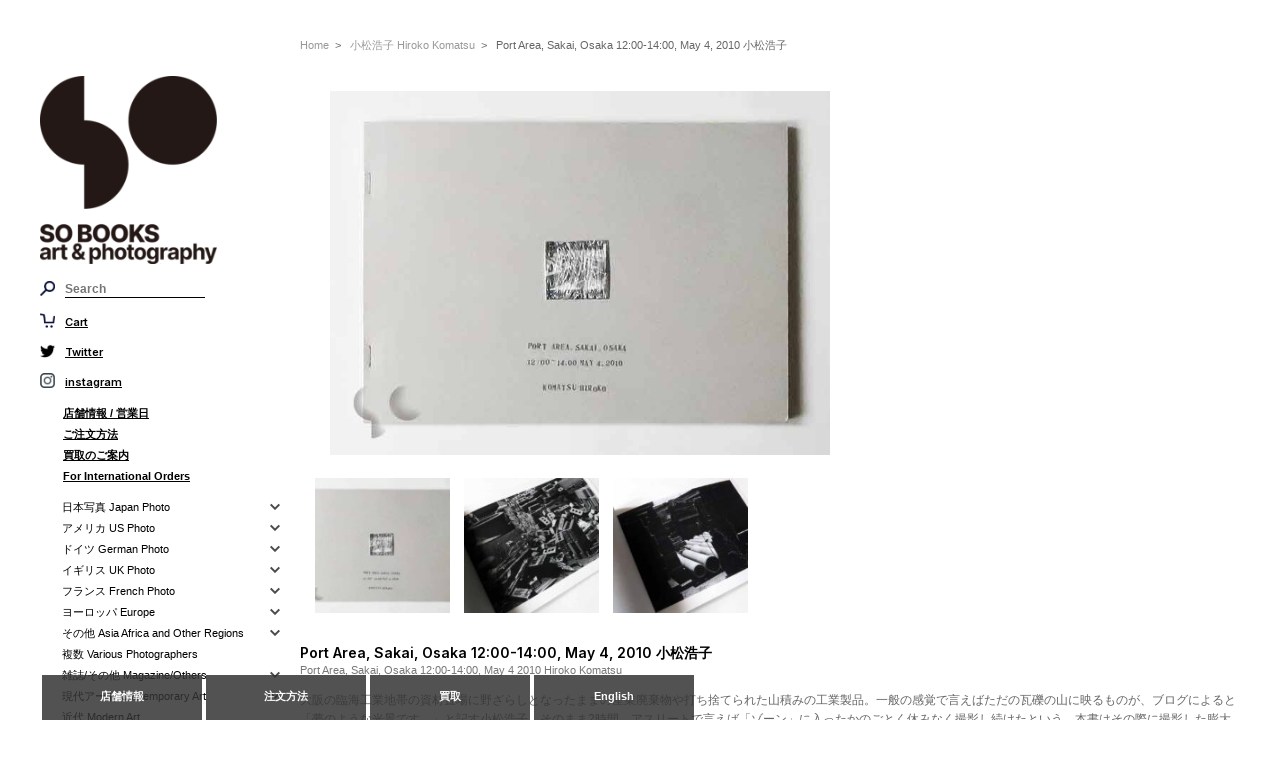

--- FILE ---
content_type: text/html; charset=UTF-8
request_url: https://sobooks.jp/books/80521
body_size: 33874
content:
<!DOCTYPE html>
<html dir="ltr" lang="ja" prefix="og: https://ogp.me/ns#">

<head>
	<meta charset="UTF-8"/>
	<meta name="format-detection" content="telephone=no">
	<title>Port Area, Sakai, Osaka 12:00-14:00, May 4, 2010 小松浩子 -SO BOOKS</title>

	<link rel="profile" href="https://gmpg.org/xfn/11"/>
	<link rel="stylesheet" type="text/css" media="all" href="https://sobooks.jp/wp-content/themes/sobooks/style.css"/>
	<meta name="viewport" content="width=device-width, initial-scale=1.0, maximum-scale=1.0, user-scalable=no">
	<style>img:is([sizes="auto" i], [sizes^="auto," i]) { contain-intrinsic-size: 3000px 1500px }</style>
	
		<!-- All in One SEO 4.9.2 - aioseo.com -->
	<meta name="description" content="大阪の臨海工業地帯の資材置場に野ざらしとなったままの産業廃棄物や打ち捨てられた山積みの工業製品。一般の感覚で言"/>
	<meta name="robots" content="max-image-preview:large"/>
	<meta name="author" content="amanen"/>
	<meta name="google-site-verification" content="pHaFZG44qw-F5D55pJ-Fvfgghf3Th4qEb9Qlak436Fg"/>
	<meta name="msvalidate.01" content="D2A9597CF9C6FD7D66E1F352B5D61BFC"/>
	<meta name="p:domain_verify" content="2200c2145dc642eea877348b1d36243f"/>
	<meta name="yandex-verification" content="35b231eb1fe40b5f"/>
	<meta name="keywords" content="金村修,小松浩子,小松浩子 hiroko komatsu"/>
	<link rel="canonical" href="https://sobooks.jp/books/80521"/>
	<meta name="generator" content="All in One SEO (AIOSEO) 4.9.2"/>
		<meta property="og:locale" content="ja_JP"/>
		<meta property="og:site_name" content="SO BOOKS"/>
		<meta property="og:type" content="article"/>
		<meta property="og:title" content="Port Area, Sakai, Osaka 12:00-14:00, May 4, 2010 小松浩子 -"/>
		<meta property="og:description" content="大阪の臨海工業地帯の資材置場に野ざらしとなったままの産業廃棄物や打ち捨てられた山積みの工業製品。一般の感覚で言"/>
		<meta property="og:url" content="https://sobooks.jp/books/80521"/>
		<meta property="fb:admins" content="1102567015"/>
		<meta property="og:image" content="https://sobooks.jp/wp-content/uploads/2018/03/sobooks-small.jpg"/>
		<meta property="og:image:secure_url" content="https://sobooks.jp/wp-content/uploads/2018/03/sobooks-small.jpg"/>
		<meta property="og:image:width" content="709"/>
		<meta property="og:image:height" content="709"/>
		<meta property="article:published_time" content="2024-03-30T02:14:27+00:00"/>
		<meta property="article:modified_time" content="2024-03-30T06:55:15+00:00"/>
		<meta name="twitter:card" content="summary"/>
		<meta name="twitter:site" content="@so_books"/>
		<meta name="twitter:title" content="Port Area, Sakai, Osaka 12:00-14:00, May 4, 2010 小松浩子 -"/>
		<meta name="twitter:description" content="大阪の臨海工業地帯の資材置場に野ざらしとなったままの産業廃棄物や打ち捨てられた山積みの工業製品。一般の感覚で言"/>
		<meta name="twitter:creator" content="@so_books"/>
		<meta name="twitter:image" content="https://sobooks.jp/wp-content/uploads/2025/08/logo.gif"/>
		<script type="application/ld+json" class="aioseo-schema">
			{"@context":"https:\/\/schema.org","@graph":[{"@type":"Article","@id":"https:\/\/sobooks.jp\/books\/80521#article","name":"Port Area, Sakai, Osaka 12:00-14:00, May 4, 2010 \u5c0f\u677e\u6d69\u5b50 -","headline":"Port Area, Sakai, Osaka 12:00-14:00, May 4, 2010 \u5c0f\u677e\u6d69\u5b50","author":{"@id":"https:\/\/sobooks.jp\/books\/author\/amanen#author"},"publisher":{"@id":"https:\/\/sobooks.jp\/#organization"},"image":{"@type":"ImageObject","url":"https:\/\/sobooks.jp\/wp-content\/uploads\/2025\/08\/transparent.jpg","@id":"https:\/\/sobooks.jp\/#articleImage","width":743,"height":710,"caption":"SO BOOKS art & photography"},"datePublished":"2024-03-30T11:14:27+09:00","dateModified":"2024-03-30T15:55:15+09:00","inLanguage":"ja","mainEntityOfPage":{"@id":"https:\/\/sobooks.jp\/books\/80521#webpage"},"isPartOf":{"@id":"https:\/\/sobooks.jp\/books\/80521#webpage"},"articleSection":"\u5c0f\u677e\u6d69\u5b50 Hiroko Komatsu, \u91d1\u6751\u4fee, \u5c0f\u677e\u6d69\u5b50"},{"@type":"BreadcrumbList","@id":"https:\/\/sobooks.jp\/books\/80521#breadcrumblist","itemListElement":[{"@type":"ListItem","@id":"https:\/\/sobooks.jp#listItem","position":1,"name":"Home","item":"https:\/\/sobooks.jp","nextItem":{"@type":"ListItem","@id":"https:\/\/sobooks.jp\/books\/category\/item#listItem","name":"\u5546\u54c1"}},{"@type":"ListItem","@id":"https:\/\/sobooks.jp\/books\/category\/item#listItem","position":2,"name":"\u5546\u54c1","item":"https:\/\/sobooks.jp\/books\/category\/item","nextItem":{"@type":"ListItem","@id":"https:\/\/sobooks.jp\/books\/category\/item\/japanphoto#listItem","name":"\u65e5\u672c\u5199\u771f Japan Photo"},"previousItem":{"@type":"ListItem","@id":"https:\/\/sobooks.jp#listItem","name":"Home"}},{"@type":"ListItem","@id":"https:\/\/sobooks.jp\/books\/category\/item\/japanphoto#listItem","position":3,"name":"\u65e5\u672c\u5199\u771f Japan Photo","item":"https:\/\/sobooks.jp\/books\/category\/item\/japanphoto","nextItem":{"@type":"ListItem","@id":"https:\/\/sobooks.jp\/books\/category\/item\/japanphoto\/hiroko-komatsu#listItem","name":"\u5c0f\u677e\u6d69\u5b50 Hiroko Komatsu"},"previousItem":{"@type":"ListItem","@id":"https:\/\/sobooks.jp\/books\/category\/item#listItem","name":"\u5546\u54c1"}},{"@type":"ListItem","@id":"https:\/\/sobooks.jp\/books\/category\/item\/japanphoto\/hiroko-komatsu#listItem","position":4,"name":"\u5c0f\u677e\u6d69\u5b50 Hiroko Komatsu","item":"https:\/\/sobooks.jp\/books\/category\/item\/japanphoto\/hiroko-komatsu","nextItem":{"@type":"ListItem","@id":"https:\/\/sobooks.jp\/books\/80521#listItem","name":"Port Area, Sakai, Osaka 12:00-14:00, May 4, 2010 \u5c0f\u677e\u6d69\u5b50"},"previousItem":{"@type":"ListItem","@id":"https:\/\/sobooks.jp\/books\/category\/item\/japanphoto#listItem","name":"\u65e5\u672c\u5199\u771f Japan Photo"}},{"@type":"ListItem","@id":"https:\/\/sobooks.jp\/books\/80521#listItem","position":5,"name":"Port Area, Sakai, Osaka 12:00-14:00, May 4, 2010 \u5c0f\u677e\u6d69\u5b50","previousItem":{"@type":"ListItem","@id":"https:\/\/sobooks.jp\/books\/category\/item\/japanphoto\/hiroko-komatsu#listItem","name":"\u5c0f\u677e\u6d69\u5b50 Hiroko Komatsu"}}]},{"@type":"Organization","@id":"https:\/\/sobooks.jp\/#organization","name":"SO BOOKS","description":"\u53e4\u66f8\u53e4\u672c\u8cb7\u53d6\u8ca9\u58f2 \u5199\u771f\u96c6 \u30a2\u30fc\u30c8 \u30d5\u30a1\u30c3\u30b7\u30e7\u30f3 \u5efa\u7bc9 \u30c7\u30b6\u30a4\u30f3 \u7f8e\u8853 \u672c\u4f5c\u54c1\u8cb7\u53d6 \u6771\u4eac \u6e0b\u8c37 \u4ee3\u3005\u6728\u516b\u5e61","url":"https:\/\/sobooks.jp\/","telephone":"+81364168299","logo":{"@type":"ImageObject","url":"https:\/\/sobooks.jp\/wp-content\/uploads\/2025\/08\/transparent.jpg","@id":"https:\/\/sobooks.jp\/books\/80521\/#organizationLogo","width":743,"height":710,"caption":"SO BOOKS art & photography"},"image":{"@id":"https:\/\/sobooks.jp\/books\/80521\/#organizationLogo"},"sameAs":["https:\/\/twitter.com\/so_books","https:\/\/www.instagram.com\/so_books_jp\/"]},{"@type":"Person","@id":"https:\/\/sobooks.jp\/books\/author\/amanen#author","url":"https:\/\/sobooks.jp\/books\/author\/amanen","name":"amanen"},{"@type":"WebPage","@id":"https:\/\/sobooks.jp\/books\/80521#webpage","url":"https:\/\/sobooks.jp\/books\/80521","name":"Port Area, Sakai, Osaka 12:00-14:00, May 4, 2010 \u5c0f\u677e\u6d69\u5b50 -","description":"\u5927\u962a\u306e\u81e8\u6d77\u5de5\u696d\u5730\u5e2f\u306e\u8cc7\u6750\u7f6e\u5834\u306b\u91ce\u3056\u3089\u3057\u3068\u306a\u3063\u305f\u307e\u307e\u306e\u7523\u696d\u5ec3\u68c4\u7269\u3084\u6253\u3061\u6368\u3066\u3089\u308c\u305f\u5c71\u7a4d\u307f\u306e\u5de5\u696d\u88fd\u54c1\u3002\u4e00\u822c\u306e\u611f\u899a\u3067\u8a00","inLanguage":"ja","isPartOf":{"@id":"https:\/\/sobooks.jp\/#website"},"breadcrumb":{"@id":"https:\/\/sobooks.jp\/books\/80521#breadcrumblist"},"author":{"@id":"https:\/\/sobooks.jp\/books\/author\/amanen#author"},"creator":{"@id":"https:\/\/sobooks.jp\/books\/author\/amanen#author"},"datePublished":"2024-03-30T11:14:27+09:00","dateModified":"2024-03-30T15:55:15+09:00"},{"@type":"WebSite","@id":"https:\/\/sobooks.jp\/#website","url":"https:\/\/sobooks.jp\/","name":"SO BOOKS","description":"\u53e4\u66f8\u53e4\u672c\u8cb7\u53d6\u8ca9\u58f2 \u5199\u771f\u96c6 \u30a2\u30fc\u30c8 \u30d5\u30a1\u30c3\u30b7\u30e7\u30f3 \u5efa\u7bc9 \u30c7\u30b6\u30a4\u30f3 \u7f8e\u8853 \u672c\u4f5c\u54c1\u8cb7\u53d6 \u6771\u4eac \u6e0b\u8c37 \u4ee3\u3005\u6728\u516b\u5e61","inLanguage":"ja","publisher":{"@id":"https:\/\/sobooks.jp\/#organization"}}]}
		</script>
		<!-- All in One SEO -->

<script type="text/javascript">//<![CDATA[
window._wpemojiSettings={"baseUrl":"https:\/\/s.w.org\/images\/core\/emoji\/16.0.1\/72x72\/","ext":".png","svgUrl":"https:\/\/s.w.org\/images\/core\/emoji\/16.0.1\/svg\/","svgExt":".svg","source":{"concatemoji":"https:\/\/sobooks.jp\/wp-includes\/js\/wp-emoji-release.min.js?ver=6.8.3"}};!function(s,n){var o,i,e;function c(e){try{var t={supportTests:e,timestamp:(new Date).valueOf()};sessionStorage.setItem(o,JSON.stringify(t))}catch(e){}}function p(e,t,n){e.clearRect(0,0,e.canvas.width,e.canvas.height),e.fillText(t,0,0);var t=new Uint32Array(e.getImageData(0,0,e.canvas.width,e.canvas.height).data),a=(e.clearRect(0,0,e.canvas.width,e.canvas.height),e.fillText(n,0,0),new Uint32Array(e.getImageData(0,0,e.canvas.width,e.canvas.height).data));return t.every(function(e,t){return e===a[t]})}function u(e,t){e.clearRect(0,0,e.canvas.width,e.canvas.height),e.fillText(t,0,0);for(var n=e.getImageData(16,16,1,1),a=0;a<n.data.length;a++)if(0!==n.data[a])return!1;return!0}function f(e,t,n,a){switch(t){case"flag":return n(e,"\ud83c\udff3\ufe0f\u200d\u26a7\ufe0f","\ud83c\udff3\ufe0f\u200b\u26a7\ufe0f")?!1:!n(e,"\ud83c\udde8\ud83c\uddf6","\ud83c\udde8\u200b\ud83c\uddf6")&&!n(e,"\ud83c\udff4\udb40\udc67\udb40\udc62\udb40\udc65\udb40\udc6e\udb40\udc67\udb40\udc7f","\ud83c\udff4\u200b\udb40\udc67\u200b\udb40\udc62\u200b\udb40\udc65\u200b\udb40\udc6e\u200b\udb40\udc67\u200b\udb40\udc7f");case"emoji":return!a(e,"\ud83e\udedf")}return!1}function g(e,t,n,a){var r="undefined"!=typeof WorkerGlobalScope&&self instanceof WorkerGlobalScope?new OffscreenCanvas(300,150):s.createElement("canvas"),o=r.getContext("2d",{willReadFrequently:!0}),i=(o.textBaseline="top",o.font="600 32px Arial",{});return e.forEach(function(e){i[e]=t(o,e,n,a)}),i}function t(e){var t=s.createElement("script");t.src=e,t.defer=!0,s.head.appendChild(t)}"undefined"!=typeof Promise&&(o="wpEmojiSettingsSupports",i=["flag","emoji"],n.supports={everything:!0,everythingExceptFlag:!0},e=new Promise(function(e){s.addEventListener("DOMContentLoaded",e,{once:!0})}),new Promise(function(t){var n=function(){try{var e=JSON.parse(sessionStorage.getItem(o));if("object"==typeof e&&"number"==typeof e.timestamp&&(new Date).valueOf()<e.timestamp+604800&&"object"==typeof e.supportTests)return e.supportTests}catch(e){}return null}();if(!n){if("undefined"!=typeof Worker&&"undefined"!=typeof OffscreenCanvas&&"undefined"!=typeof URL&&URL.createObjectURL&&"undefined"!=typeof Blob)try{var e="postMessage("+g.toString()+"("+[JSON.stringify(i),f.toString(),p.toString(),u.toString()].join(",")+"));",a=new Blob([e],{type:"text/javascript"}),r=new Worker(URL.createObjectURL(a),{name:"wpTestEmojiSupports"});return void(r.onmessage=function(e){c(n=e.data),r.terminate(),t(n)})}catch(e){}c(n=g(i,f,p,u))}t(n)}).then(function(e){for(var t in e)n.supports[t]=e[t],n.supports.everything=n.supports.everything&&n.supports[t],"flag"!==t&&(n.supports.everythingExceptFlag=n.supports.everythingExceptFlag&&n.supports[t]);n.supports.everythingExceptFlag=n.supports.everythingExceptFlag&&!n.supports.flag,n.DOMReady=!1,n.readyCallback=function(){n.DOMReady=!0}}).then(function(){return e}).then(function(){var e;n.supports.everything||(n.readyCallback(),(e=n.source||{}).concatemoji?t(e.concatemoji):e.wpemoji&&e.twemoji&&(t(e.twemoji),t(e.wpemoji)))}))}((window,document),window._wpemojiSettings);
//]]></script>
	  <style type="text/css">
	  .wp-pagenavi{margin-left:auto !important; margin-right:auto; !important}

	  .wp-pagenavi a,.wp-pagenavi a:link,.wp-pagenavi a:visited,.wp-pagenavi a:active,.wp-pagenavi span.extend { background:#000000 !important; border:1px solid #ffffff !important; color:#ffffff !important; }
	  .wp-pagenavi a:hover,.wp-pagenavi span.current
	  {
		  background:#666666 !important; border:1px solid #000000 !important; color:#ffffff !important; 
	  }
	  .wp-pagenavi span.pages { color:#000000 !important; }
	  </style>
	  <style id='wp-emoji-styles-inline-css' type='text/css'>

	img.wp-smiley, img.emoji {
		display: inline !important;
		border: none !important;
		box-shadow: none !important;
		height: 1em !important;
		width: 1em !important;
		margin: 0 0.07em !important;
		vertical-align: -0.1em !important;
		background: none !important;
		padding: 0 !important;
	}
</style>
<link rel='stylesheet' id='wp-block-library-css' href='https://sobooks.jp/wp-includes/css/dist/block-library/style.min.css?ver=6.8.3' type='text/css' media='all'/>
<style id='classic-theme-styles-inline-css' type='text/css'>
/*! This file is auto-generated */
.wp-block-button__link{color:#fff;background-color:#32373c;border-radius:9999px;box-shadow:none;text-decoration:none;padding:calc(.667em + 2px) calc(1.333em + 2px);font-size:1.125em}.wp-block-file__button{background:#32373c;color:#fff;text-decoration:none}
</style>
<link rel='stylesheet' id='aioseo/css/src/vue/standalone/blocks/table-of-contents/global.scss-css' href='https://sobooks.jp/wp-content/plugins/all-in-one-seo-pack/dist/Lite/assets/css/table-of-contents/global.e90f6d47.css?ver=4.9.2' type='text/css' media='all'/>
<style id='xo-event-calendar-event-calendar-style-inline-css' type='text/css'>
.xo-event-calendar{font-family:Helvetica Neue,Helvetica,Hiragino Kaku Gothic ProN,Meiryo,MS PGothic,sans-serif;overflow:auto;position:relative}.xo-event-calendar td,.xo-event-calendar th{padding:0!important}.xo-event-calendar .calendar:nth-child(n+2) .month-next,.xo-event-calendar .calendar:nth-child(n+2) .month-prev{visibility:hidden}.xo-event-calendar table{background-color:transparent;border-collapse:separate;border-spacing:0;color:#333;margin:0;padding:0;table-layout:fixed;width:100%}.xo-event-calendar table caption,.xo-event-calendar table tbody,.xo-event-calendar table td,.xo-event-calendar table tfoot,.xo-event-calendar table th,.xo-event-calendar table thead,.xo-event-calendar table tr{background:transparent;border:0;margin:0;opacity:1;outline:0;padding:0;vertical-align:baseline}.xo-event-calendar table table tr{display:table-row}.xo-event-calendar table table td,.xo-event-calendar table table th{display:table-cell;padding:0}.xo-event-calendar table.xo-month{border:1px solid #ccc;border-right-width:0;margin:0 0 8px;padding:0}.xo-event-calendar table.xo-month td,.xo-event-calendar table.xo-month th{background-color:#fff;border:1px solid #ccc;padding:0}.xo-event-calendar table.xo-month caption{caption-side:top}.xo-event-calendar table.xo-month .month-header{display:flex;flex-flow:wrap;justify-content:center;margin:4px 0}.xo-event-calendar table.xo-month .month-header>span{flex-grow:1;text-align:center}.xo-event-calendar table.xo-month button{background-color:transparent;border:0;box-shadow:none;color:#333;cursor:pointer;margin:0;overflow:hidden;padding:0;text-shadow:none;width:38px}.xo-event-calendar table.xo-month button[disabled]{cursor:default;opacity:.3}.xo-event-calendar table.xo-month button>span{text-align:center;vertical-align:middle}.xo-event-calendar table.xo-month button span.nav-prev{border-bottom:2px solid #333;border-left:2px solid #333;display:inline-block;font-size:0;height:13px;transform:rotate(45deg);width:13px}.xo-event-calendar table.xo-month button span.nav-next{border-right:2px solid #333;border-top:2px solid #333;display:inline-block;font-size:0;height:13px;transform:rotate(45deg);width:13px}.xo-event-calendar table.xo-month button:hover span.nav-next,.xo-event-calendar table.xo-month button:hover span.nav-prev{border-width:3px}.xo-event-calendar table.xo-month>thead th{border-width:0 1px 0 0;color:#333;font-size:.9em;font-weight:700;padding:1px 0;text-align:center}.xo-event-calendar table.xo-month>thead th.sunday{color:#d00}.xo-event-calendar table.xo-month>thead th.saturday{color:#00d}.xo-event-calendar table.xo-month .month-week{border:0;overflow:hidden;padding:0;position:relative;width:100%}.xo-event-calendar table.xo-month .month-week table{border:0;margin:0;padding:0}.xo-event-calendar table.xo-month .month-dayname{border-width:1px 0 0 1px;bottom:0;left:0;position:absolute;right:0;top:0}.xo-event-calendar table.xo-month .month-dayname td{border-width:1px 1px 0 0;padding:0}.xo-event-calendar table.xo-month .month-dayname td div{border-width:1px 1px 0 0;font-size:100%;height:1000px;line-height:1.2em;padding:4px;text-align:right}.xo-event-calendar table.xo-month .month-dayname td div.other-month{opacity:.6}.xo-event-calendar table.xo-month .month-dayname td div.today{color:#00d;font-weight:700}.xo-event-calendar table.xo-month .month-dayname-space{height:1.5em;position:relative;top:0}.xo-event-calendar table.xo-month .month-event{background-color:transparent;position:relative;top:0}.xo-event-calendar table.xo-month .month-event td{background-color:transparent;border-width:0 1px 0 0;padding:0 1px 2px}.xo-event-calendar table.xo-month .month-event-space{background-color:transparent;height:1.5em}.xo-event-calendar table.xo-month .month-event-space td{border-width:0 1px 0 0}.xo-event-calendar table.xo-month .month-event tr,.xo-event-calendar table.xo-month .month-event-space tr{background-color:transparent}.xo-event-calendar table.xo-month .month-event-title{background-color:#ccc;border-radius:3px;color:#666;display:block;font-size:.8em;margin:1px;overflow:hidden;padding:0 4px;text-align:left;white-space:nowrap}.xo-event-calendar p.holiday-title{font-size:90%;margin:0;padding:2px 0;vertical-align:middle}.xo-event-calendar p.holiday-title span{border:1px solid #ccc;margin:0 6px 0 0;padding:0 0 0 18px}.xo-event-calendar .loading-animation{left:50%;margin:-20px 0 0 -20px;position:absolute;top:50%}@media(min-width:600px){.xo-event-calendar .calendars.columns-2{-moz-column-gap:15px;column-gap:15px;display:grid;grid-template-columns:repeat(2,1fr);row-gap:5px}.xo-event-calendar .calendars.columns-2 .month-next,.xo-event-calendar .calendars.columns-2 .month-prev{visibility:hidden}.xo-event-calendar .calendars.columns-2 .calendar:first-child .month-prev,.xo-event-calendar .calendars.columns-2 .calendar:nth-child(2) .month-next{visibility:visible}.xo-event-calendar .calendars.columns-3{-moz-column-gap:15px;column-gap:15px;display:grid;grid-template-columns:repeat(3,1fr);row-gap:5px}.xo-event-calendar .calendars.columns-3 .month-next,.xo-event-calendar .calendars.columns-3 .month-prev{visibility:hidden}.xo-event-calendar .calendars.columns-3 .calendar:first-child .month-prev,.xo-event-calendar .calendars.columns-3 .calendar:nth-child(3) .month-next{visibility:visible}.xo-event-calendar .calendars.columns-4{-moz-column-gap:15px;column-gap:15px;display:grid;grid-template-columns:repeat(4,1fr);row-gap:5px}.xo-event-calendar .calendars.columns-4 .month-next,.xo-event-calendar .calendars.columns-4 .month-prev{visibility:hidden}.xo-event-calendar .calendars.columns-4 .calendar:first-child .month-prev,.xo-event-calendar .calendars.columns-4 .calendar:nth-child(4) .month-next{visibility:visible}}.xo-event-calendar.xo-calendar-loading .xo-months{opacity:.5}.xo-event-calendar.xo-calendar-loading .loading-animation{animation:loadingCircRot .8s linear infinite;border:5px solid rgba(0,0,0,.2);border-radius:50%;border-top-color:#4285f4;height:40px;width:40px}@keyframes loadingCircRot{0%{transform:rotate(0deg)}to{transform:rotate(359deg)}}.xo-event-calendar.is-style-legacy table.xo-month .month-header>span{font-size:120%;line-height:28px}.xo-event-calendar.is-style-regular table.xo-month button:not(:hover):not(:active):not(.has-background){background-color:transparent;color:#333}.xo-event-calendar.is-style-regular table.xo-month button>span{text-align:center;vertical-align:middle}.xo-event-calendar.is-style-regular table.xo-month button>span:not(.dashicons){font-size:2em;overflow:hidden;text-indent:100%;white-space:nowrap}.xo-event-calendar.is-style-regular table.xo-month .month-next,.xo-event-calendar.is-style-regular table.xo-month .month-prev{height:2em;width:2em}.xo-event-calendar.is-style-regular table.xo-month .month-header{align-items:center;display:flex;justify-content:center;padding:.2em 0}.xo-event-calendar.is-style-regular table.xo-month .month-header .calendar-caption{flex-grow:1}.xo-event-calendar.is-style-regular table.xo-month .month-header>span{font-size:1.1em}.xo-event-calendar.is-style-regular table.xo-month>thead th{background:#fafafa;font-size:.8em}.xo-event-calendar.is-style-regular table.xo-month .month-dayname td div{font-size:1em;padding:.2em}.xo-event-calendar.is-style-regular table.xo-month .month-dayname td div.today{color:#339;font-weight:700}.xo-event-calendar.is-style-regular .holiday-titles{display:inline-flex;flex-wrap:wrap;gap:.25em 1em}.xo-event-calendar.is-style-regular p.holiday-title{font-size:.875em;margin:0 0 .5em}.xo-event-calendar.is-style-regular p.holiday-title span{margin:0 .25em 0 0;padding:0 0 0 1.25em}

</style>
<style id='xo-event-calendar-simple-calendar-style-inline-css' type='text/css'>
.xo-simple-calendar{box-sizing:border-box;font-family:Helvetica Neue,Helvetica,Hiragino Kaku Gothic ProN,Meiryo,MS PGothic,sans-serif;margin:0;padding:0;position:relative}.xo-simple-calendar td,.xo-simple-calendar th{padding:0!important}.xo-simple-calendar .calendar:nth-child(n+2) .month-next,.xo-simple-calendar .calendar:nth-child(n+2) .month-prev{visibility:hidden}.xo-simple-calendar .calendar table.month{border:0;border-collapse:separate;border-spacing:1px;box-sizing:border-box;margin:0 0 .5em;min-width:auto;outline:0;padding:0;table-layout:fixed;width:100%}.xo-simple-calendar .calendar table.month caption,.xo-simple-calendar .calendar table.month tbody,.xo-simple-calendar .calendar table.month td,.xo-simple-calendar .calendar table.month tfoot,.xo-simple-calendar .calendar table.month th,.xo-simple-calendar .calendar table.month thead,.xo-simple-calendar .calendar table.month tr{background:transparent;border:0;margin:0;opacity:1;outline:0;padding:0;vertical-align:baseline}.xo-simple-calendar .calendar table.month caption{caption-side:top;font-size:1.1em}.xo-simple-calendar .calendar table.month .month-header{align-items:center;display:flex;justify-content:center;width:100%}.xo-simple-calendar .calendar table.month .month-header .month-title{flex-grow:1;font-size:1em;font-weight:400;letter-spacing:.1em;line-height:1em;padding:0;text-align:center}.xo-simple-calendar .calendar table.month .month-header button{background:none;background-color:transparent;border:0;font-size:1.4em;line-height:1.4em;margin:0;outline-offset:0;padding:0;width:1.4em}.xo-simple-calendar .calendar table.month .month-header button:not(:hover):not(:active):not(.has-background){background-color:transparent}.xo-simple-calendar .calendar table.month .month-header button:hover{opacity:.6}.xo-simple-calendar .calendar table.month .month-header button:disabled{cursor:auto;opacity:.3}.xo-simple-calendar .calendar table.month .month-header .month-next,.xo-simple-calendar .calendar table.month .month-header .month-prev{background-color:transparent;color:#333;cursor:pointer}.xo-simple-calendar .calendar table.month tr{background:transparent;border:0;outline:0}.xo-simple-calendar .calendar table.month td,.xo-simple-calendar .calendar table.month th{background:transparent;border:0;outline:0;text-align:center;vertical-align:middle;word-break:normal}.xo-simple-calendar .calendar table.month th{font-size:.8em;font-weight:700}.xo-simple-calendar .calendar table.month td{font-size:1em;font-weight:400}.xo-simple-calendar .calendar table.month .day.holiday{color:#333}.xo-simple-calendar .calendar table.month .day.other{opacity:.3}.xo-simple-calendar .calendar table.month .day>span{box-sizing:border-box;display:inline-block;padding:.2em;width:100%}.xo-simple-calendar .calendar table.month th>span{color:#333}.xo-simple-calendar .calendar table.month .day.sun>span,.xo-simple-calendar .calendar table.month th.sun>span{color:#ec0220}.xo-simple-calendar .calendar table.month .day.sat>span,.xo-simple-calendar .calendar table.month th.sat>span{color:#0069de}.xo-simple-calendar .calendars-footer{margin:.5em;padding:0}.xo-simple-calendar .calendars-footer ul.holiday-titles{border:0;display:inline-flex;flex-wrap:wrap;gap:.25em 1em;margin:0;outline:0;padding:0}.xo-simple-calendar .calendars-footer ul.holiday-titles li{border:0;list-style:none;margin:0;outline:0;padding:0}.xo-simple-calendar .calendars-footer ul.holiday-titles li:after,.xo-simple-calendar .calendars-footer ul.holiday-titles li:before{content:none}.xo-simple-calendar .calendars-footer ul.holiday-titles .mark{border-radius:50%;display:inline-block;height:1.2em;vertical-align:middle;width:1.2em}.xo-simple-calendar .calendars-footer ul.holiday-titles .title{font-size:.7em;vertical-align:middle}@media(min-width:600px){.xo-simple-calendar .calendars.columns-2{-moz-column-gap:15px;column-gap:15px;display:grid;grid-template-columns:repeat(2,1fr);row-gap:5px}.xo-simple-calendar .calendars.columns-2 .month-next,.xo-simple-calendar .calendars.columns-2 .month-prev{visibility:hidden}.xo-simple-calendar .calendars.columns-2 .calendar:first-child .month-prev,.xo-simple-calendar .calendars.columns-2 .calendar:nth-child(2) .month-next{visibility:visible}.xo-simple-calendar .calendars.columns-3{-moz-column-gap:15px;column-gap:15px;display:grid;grid-template-columns:repeat(3,1fr);row-gap:5px}.xo-simple-calendar .calendars.columns-3 .month-next,.xo-simple-calendar .calendars.columns-3 .month-prev{visibility:hidden}.xo-simple-calendar .calendars.columns-3 .calendar:first-child .month-prev,.xo-simple-calendar .calendars.columns-3 .calendar:nth-child(3) .month-next{visibility:visible}.xo-simple-calendar .calendars.columns-4{-moz-column-gap:15px;column-gap:15px;display:grid;grid-template-columns:repeat(4,1fr);row-gap:5px}.xo-simple-calendar .calendars.columns-4 .month-next,.xo-simple-calendar .calendars.columns-4 .month-prev{visibility:hidden}.xo-simple-calendar .calendars.columns-4 .calendar:first-child .month-prev,.xo-simple-calendar .calendars.columns-4 .calendar:nth-child(4) .month-next{visibility:visible}}.xo-simple-calendar .calendar-loading-animation{left:50%;margin:-20px 0 0 -20px;position:absolute;top:50%}.xo-simple-calendar.xo-calendar-loading .calendars{opacity:.3}.xo-simple-calendar.xo-calendar-loading .calendar-loading-animation{animation:SimpleCalendarLoadingCircRot .8s linear infinite;border:5px solid rgba(0,0,0,.2);border-radius:50%;border-top-color:#4285f4;height:40px;width:40px}@keyframes SimpleCalendarLoadingCircRot{0%{transform:rotate(0deg)}to{transform:rotate(359deg)}}.xo-simple-calendar.is-style-regular table.month{border-collapse:collapse;border-spacing:0}.xo-simple-calendar.is-style-regular table.month tr{border:0}.xo-simple-calendar.is-style-regular table.month .day>span{border-radius:50%;line-height:2em;padding:.1em;width:2.2em}.xo-simple-calendar.is-style-frame table.month{background:transparent;border-collapse:collapse;border-spacing:0}.xo-simple-calendar.is-style-frame table.month thead tr{background:#eee}.xo-simple-calendar.is-style-frame table.month tbody tr{background:#fff}.xo-simple-calendar.is-style-frame table.month td,.xo-simple-calendar.is-style-frame table.month th{border:1px solid #ccc}.xo-simple-calendar.is-style-frame .calendars-footer{margin:8px 0}.xo-simple-calendar.is-style-frame .calendars-footer ul.holiday-titles .mark{border:1px solid #ccc;border-radius:0}

</style>
<style id='global-styles-inline-css' type='text/css'>
:root{--wp--preset--aspect-ratio--square: 1;--wp--preset--aspect-ratio--4-3: 4/3;--wp--preset--aspect-ratio--3-4: 3/4;--wp--preset--aspect-ratio--3-2: 3/2;--wp--preset--aspect-ratio--2-3: 2/3;--wp--preset--aspect-ratio--16-9: 16/9;--wp--preset--aspect-ratio--9-16: 9/16;--wp--preset--color--black: #000000;--wp--preset--color--cyan-bluish-gray: #abb8c3;--wp--preset--color--white: #ffffff;--wp--preset--color--pale-pink: #f78da7;--wp--preset--color--vivid-red: #cf2e2e;--wp--preset--color--luminous-vivid-orange: #ff6900;--wp--preset--color--luminous-vivid-amber: #fcb900;--wp--preset--color--light-green-cyan: #7bdcb5;--wp--preset--color--vivid-green-cyan: #00d084;--wp--preset--color--pale-cyan-blue: #8ed1fc;--wp--preset--color--vivid-cyan-blue: #0693e3;--wp--preset--color--vivid-purple: #9b51e0;--wp--preset--gradient--vivid-cyan-blue-to-vivid-purple: linear-gradient(135deg,rgba(6,147,227,1) 0%,rgb(155,81,224) 100%);--wp--preset--gradient--light-green-cyan-to-vivid-green-cyan: linear-gradient(135deg,rgb(122,220,180) 0%,rgb(0,208,130) 100%);--wp--preset--gradient--luminous-vivid-amber-to-luminous-vivid-orange: linear-gradient(135deg,rgba(252,185,0,1) 0%,rgba(255,105,0,1) 100%);--wp--preset--gradient--luminous-vivid-orange-to-vivid-red: linear-gradient(135deg,rgba(255,105,0,1) 0%,rgb(207,46,46) 100%);--wp--preset--gradient--very-light-gray-to-cyan-bluish-gray: linear-gradient(135deg,rgb(238,238,238) 0%,rgb(169,184,195) 100%);--wp--preset--gradient--cool-to-warm-spectrum: linear-gradient(135deg,rgb(74,234,220) 0%,rgb(151,120,209) 20%,rgb(207,42,186) 40%,rgb(238,44,130) 60%,rgb(251,105,98) 80%,rgb(254,248,76) 100%);--wp--preset--gradient--blush-light-purple: linear-gradient(135deg,rgb(255,206,236) 0%,rgb(152,150,240) 100%);--wp--preset--gradient--blush-bordeaux: linear-gradient(135deg,rgb(254,205,165) 0%,rgb(254,45,45) 50%,rgb(107,0,62) 100%);--wp--preset--gradient--luminous-dusk: linear-gradient(135deg,rgb(255,203,112) 0%,rgb(199,81,192) 50%,rgb(65,88,208) 100%);--wp--preset--gradient--pale-ocean: linear-gradient(135deg,rgb(255,245,203) 0%,rgb(182,227,212) 50%,rgb(51,167,181) 100%);--wp--preset--gradient--electric-grass: linear-gradient(135deg,rgb(202,248,128) 0%,rgb(113,206,126) 100%);--wp--preset--gradient--midnight: linear-gradient(135deg,rgb(2,3,129) 0%,rgb(40,116,252) 100%);--wp--preset--font-size--small: 13px;--wp--preset--font-size--medium: 20px;--wp--preset--font-size--large: 36px;--wp--preset--font-size--x-large: 42px;--wp--preset--spacing--20: 0.44rem;--wp--preset--spacing--30: 0.67rem;--wp--preset--spacing--40: 1rem;--wp--preset--spacing--50: 1.5rem;--wp--preset--spacing--60: 2.25rem;--wp--preset--spacing--70: 3.38rem;--wp--preset--spacing--80: 5.06rem;--wp--preset--shadow--natural: 6px 6px 9px rgba(0, 0, 0, 0.2);--wp--preset--shadow--deep: 12px 12px 50px rgba(0, 0, 0, 0.4);--wp--preset--shadow--sharp: 6px 6px 0px rgba(0, 0, 0, 0.2);--wp--preset--shadow--outlined: 6px 6px 0px -3px rgba(255, 255, 255, 1), 6px 6px rgba(0, 0, 0, 1);--wp--preset--shadow--crisp: 6px 6px 0px rgba(0, 0, 0, 1);}:where(.is-layout-flex){gap: 0.5em;}:where(.is-layout-grid){gap: 0.5em;}body .is-layout-flex{display: flex;}.is-layout-flex{flex-wrap: wrap;align-items: center;}.is-layout-flex > :is(*, div){margin: 0;}body .is-layout-grid{display: grid;}.is-layout-grid > :is(*, div){margin: 0;}:where(.wp-block-columns.is-layout-flex){gap: 2em;}:where(.wp-block-columns.is-layout-grid){gap: 2em;}:where(.wp-block-post-template.is-layout-flex){gap: 1.25em;}:where(.wp-block-post-template.is-layout-grid){gap: 1.25em;}.has-black-color{color: var(--wp--preset--color--black) !important;}.has-cyan-bluish-gray-color{color: var(--wp--preset--color--cyan-bluish-gray) !important;}.has-white-color{color: var(--wp--preset--color--white) !important;}.has-pale-pink-color{color: var(--wp--preset--color--pale-pink) !important;}.has-vivid-red-color{color: var(--wp--preset--color--vivid-red) !important;}.has-luminous-vivid-orange-color{color: var(--wp--preset--color--luminous-vivid-orange) !important;}.has-luminous-vivid-amber-color{color: var(--wp--preset--color--luminous-vivid-amber) !important;}.has-light-green-cyan-color{color: var(--wp--preset--color--light-green-cyan) !important;}.has-vivid-green-cyan-color{color: var(--wp--preset--color--vivid-green-cyan) !important;}.has-pale-cyan-blue-color{color: var(--wp--preset--color--pale-cyan-blue) !important;}.has-vivid-cyan-blue-color{color: var(--wp--preset--color--vivid-cyan-blue) !important;}.has-vivid-purple-color{color: var(--wp--preset--color--vivid-purple) !important;}.has-black-background-color{background-color: var(--wp--preset--color--black) !important;}.has-cyan-bluish-gray-background-color{background-color: var(--wp--preset--color--cyan-bluish-gray) !important;}.has-white-background-color{background-color: var(--wp--preset--color--white) !important;}.has-pale-pink-background-color{background-color: var(--wp--preset--color--pale-pink) !important;}.has-vivid-red-background-color{background-color: var(--wp--preset--color--vivid-red) !important;}.has-luminous-vivid-orange-background-color{background-color: var(--wp--preset--color--luminous-vivid-orange) !important;}.has-luminous-vivid-amber-background-color{background-color: var(--wp--preset--color--luminous-vivid-amber) !important;}.has-light-green-cyan-background-color{background-color: var(--wp--preset--color--light-green-cyan) !important;}.has-vivid-green-cyan-background-color{background-color: var(--wp--preset--color--vivid-green-cyan) !important;}.has-pale-cyan-blue-background-color{background-color: var(--wp--preset--color--pale-cyan-blue) !important;}.has-vivid-cyan-blue-background-color{background-color: var(--wp--preset--color--vivid-cyan-blue) !important;}.has-vivid-purple-background-color{background-color: var(--wp--preset--color--vivid-purple) !important;}.has-black-border-color{border-color: var(--wp--preset--color--black) !important;}.has-cyan-bluish-gray-border-color{border-color: var(--wp--preset--color--cyan-bluish-gray) !important;}.has-white-border-color{border-color: var(--wp--preset--color--white) !important;}.has-pale-pink-border-color{border-color: var(--wp--preset--color--pale-pink) !important;}.has-vivid-red-border-color{border-color: var(--wp--preset--color--vivid-red) !important;}.has-luminous-vivid-orange-border-color{border-color: var(--wp--preset--color--luminous-vivid-orange) !important;}.has-luminous-vivid-amber-border-color{border-color: var(--wp--preset--color--luminous-vivid-amber) !important;}.has-light-green-cyan-border-color{border-color: var(--wp--preset--color--light-green-cyan) !important;}.has-vivid-green-cyan-border-color{border-color: var(--wp--preset--color--vivid-green-cyan) !important;}.has-pale-cyan-blue-border-color{border-color: var(--wp--preset--color--pale-cyan-blue) !important;}.has-vivid-cyan-blue-border-color{border-color: var(--wp--preset--color--vivid-cyan-blue) !important;}.has-vivid-purple-border-color{border-color: var(--wp--preset--color--vivid-purple) !important;}.has-vivid-cyan-blue-to-vivid-purple-gradient-background{background: var(--wp--preset--gradient--vivid-cyan-blue-to-vivid-purple) !important;}.has-light-green-cyan-to-vivid-green-cyan-gradient-background{background: var(--wp--preset--gradient--light-green-cyan-to-vivid-green-cyan) !important;}.has-luminous-vivid-amber-to-luminous-vivid-orange-gradient-background{background: var(--wp--preset--gradient--luminous-vivid-amber-to-luminous-vivid-orange) !important;}.has-luminous-vivid-orange-to-vivid-red-gradient-background{background: var(--wp--preset--gradient--luminous-vivid-orange-to-vivid-red) !important;}.has-very-light-gray-to-cyan-bluish-gray-gradient-background{background: var(--wp--preset--gradient--very-light-gray-to-cyan-bluish-gray) !important;}.has-cool-to-warm-spectrum-gradient-background{background: var(--wp--preset--gradient--cool-to-warm-spectrum) !important;}.has-blush-light-purple-gradient-background{background: var(--wp--preset--gradient--blush-light-purple) !important;}.has-blush-bordeaux-gradient-background{background: var(--wp--preset--gradient--blush-bordeaux) !important;}.has-luminous-dusk-gradient-background{background: var(--wp--preset--gradient--luminous-dusk) !important;}.has-pale-ocean-gradient-background{background: var(--wp--preset--gradient--pale-ocean) !important;}.has-electric-grass-gradient-background{background: var(--wp--preset--gradient--electric-grass) !important;}.has-midnight-gradient-background{background: var(--wp--preset--gradient--midnight) !important;}.has-small-font-size{font-size: var(--wp--preset--font-size--small) !important;}.has-medium-font-size{font-size: var(--wp--preset--font-size--medium) !important;}.has-large-font-size{font-size: var(--wp--preset--font-size--large) !important;}.has-x-large-font-size{font-size: var(--wp--preset--font-size--x-large) !important;}
:where(.wp-block-post-template.is-layout-flex){gap: 1.25em;}:where(.wp-block-post-template.is-layout-grid){gap: 1.25em;}
:where(.wp-block-columns.is-layout-flex){gap: 2em;}:where(.wp-block-columns.is-layout-grid){gap: 2em;}
:root :where(.wp-block-pullquote){font-size: 1.5em;line-height: 1.6;}
</style>
<link rel='stylesheet' id='contact-form-7-css' href='https://sobooks.jp/wp-content/plugins/contact-form-7/includes/css/styles.css?ver=6.1.4' type='text/css' media='all'/>
<link rel='stylesheet' id='dashicons-css' href='https://sobooks.jp/wp-includes/css/dashicons.min.css?ver=6.8.3' type='text/css' media='all'/>
<link rel='stylesheet' id='xo-event-calendar-css' href='https://sobooks.jp/wp-content/plugins/xo-event-calendar/css/xo-event-calendar.css?ver=3.2.10' type='text/css' media='all'/>
<link rel='stylesheet' id='usces_default_css-css' href='https://sobooks.jp/wp-content/plugins/usc-e-shop/css/usces_default.css?ver=2.11.26.2512161' type='text/css' media='all'/>
<link rel='stylesheet' id='usces_cart_css-css' href='https://sobooks.jp/wp-content/plugins/usc-e-shop/css/usces_cart.css?ver=2.11.26.2512161' type='text/css' media='all'/>
<link rel='stylesheet' id='theme_cart_css-css' href='https://sobooks.jp/wp-content/themes/sobooks/usces_cart.css?ver=2.11.26.2512161' type='text/css' media='all'/>
<link rel='stylesheet' id='wp-pagenavi-style-css' href='https://sobooks.jp/wp-content/plugins/wp-pagenavi-style/style/default.css?ver=1.0' type='text/css' media='all'/>
<script type="text/javascript" src="https://sobooks.jp/wp-includes/js/jquery/jquery.min.js?ver=3.7.1" id="jquery-core-js"></script>
<script type="text/javascript" src="https://sobooks.jp/wp-includes/js/jquery/jquery-migrate.min.js?ver=3.4.1" id="jquery-migrate-js"></script>
<script type="text/javascript" src="https://sobooks.jp/wp-content/themes/sobooks/js/mylib.js?ver=6.8.3" id="mylib-script-js"></script>
<link rel="https://api.w.org/" href="https://sobooks.jp/wp-json/"/><link rel="alternate" title="JSON" type="application/json" href="https://sobooks.jp/wp-json/wp/v2/posts/80521"/><link rel="EditURI" type="application/rsd+xml" title="RSD" href="https://sobooks.jp/xmlrpc.php?rsd"/>
<meta name="generator" content="WordPress 6.8.3"/>
<link rel='shortlink' href='https://sobooks.jp/?p=80521'/>
<link rel="alternate" title="oEmbed (JSON)" type="application/json+oembed" href="https://sobooks.jp/wp-json/oembed/1.0/embed?url=https%3A%2F%2Fsobooks.jp%2Fbooks%2F80521"/>
<link rel="alternate" title="oEmbed (XML)" type="text/xml+oembed" href="https://sobooks.jp/wp-json/oembed/1.0/embed?url=https%3A%2F%2Fsobooks.jp%2Fbooks%2F80521&#038;format=xml"/>

<meta property="og:title" content="Port Area, Sakai, Osaka 12:00-14:00, May 4, 2010 小松浩子">
<meta property="og:type" content="product">
<meta property="og:description" content="Port Area, Sakai, Osaka 12:00-14:00, May 4, 2010 小松浩子">
<meta property="og:url" content="https://sobooks.jp/books/80521">
<meta property="og:image" content="https://sobooks.jp/wp-content/uploads/2024/03/a3438-150x150.jpg">
<meta property="og:site_name" content="SO BOOKS"><script type="text/javascript">window._se_plugin_version='8.1.9';</script>
	<style type="text/css">
	 .wp-pagenavi
	{
		font-size:9px !important;
	}
	</style>
			<style type="text/css" id="wp-custom-css">
			/*
ここに独自の CSS を追加することができます。

詳しくは上のヘルプアイコンをクリックしてください。
*/
/*	追加 2017.09.13		*/
/*	追加 2017.09.14		*/
/*style.cssでは反映されない	*/
@import url('https://fonts.googleapis.com/css2?family=Inter:wght@400;600&display=swap');
.wp-pagenavi {
  clear: none !important;
}
#single #left .price-and-more-information .reorder {
  display: none;
}
#left h3.pageSubTitle {
  font-weight: normal;
}
.footer-panel {
  margin-top: 45px;
}
.footer-titles .footer-title {
  position: relative;
}
.footer-titles .footer-close-btn {
  display: none;
  position: absolute;
  top: 13.5px;
  right: 10px;
  background-color: transparent;
  vertical-align: middle;
  width: 16px;
  height: 16px;
  background: url(/wp-content/themes/sobooks/img/close.png) no-repeat;
  overflow: hidden;
}
@media screen and (max-width: 400px) {
  #contents {
    padding: 0 0 140px 0;
  }
}
/*まで		2017.09.13	*/
/*まで		2017.09.14	*/

#header > h1 {
	z-index: 100;
}
#delivery-info #time em { 
    display: none;
}
ul#categories>li>ul>li>ul.children {
    display: none;
}
#single #left .price-and-more-information .carten {
    display: block !important;
    text-decoration:underline;
	  margin-top: 10px;
}
#sidebar-contents ul#categories > li {
    margin: 10px 0px 30px 0px;
}
#categories .ucart_widget_body > li span {
	cursor: pointer;
	float: right;
  line-height: 0;
	padding: 2px 10px;
  margin: -2px 0 0 5px;
}
#categories .ucart_widget_body > li span {
	width: 10px;
}
#categories .ucart_widget_body > li span.rotate {
	transform: rotate(180deg); 
}
#categories .ucart_widget_body > li span .hover {
	display: none;
}
#categories .ucart_widget_body > li span:hover .normal {
	display: none;
}
#categories .ucart_widget_body > li span:hover .hover {
	display: block;
}
#categories .ucart_widget_body > li .children {
	display: none;
}
@media screen and (max-width: 1000px) {
	#categories .ucart_widget_body > li span {
		margin: 8px;
	}
}
/* 2022/05/11　追加 */
#single #left .cart input.skubutton{
	color:white !important;
	background:black;
	font-size: 12px;
	padding: 1px 40px;
	transition: all .3s;
}
#single #left .cart input.skubutton:hover{
	opacity: 0.5;
	border: 0px;
 　color: white !important;
	padding: 1px 40px;
}
.map{
	height:auto;
}

/* 休日名タイトル */
.holiday-title{
	margin-bottom:5px!important;
}
.holiday-title{
		text-align:left!important;
}
.store-p{
	line-height:190%;
}

/* 2022/05/26　追加 */
/*サイドバーコンテンツとロゴ間のマージン調整 */
@media screen and (min-width: 1001px) {
	#contents.page{
		margin-top:0!important;
	}
	#sidebar-contents{
			margin-top:251px!important;
		
	}
.soBookLogo{
	top:60px;
	}
}
/* 検索フォームのフォント指定*/
input[name="s"]{
  background-color:transparent;
	color:black;!important
	font-family: 'Inter', sans-serif;
	font-size:12px!important;
	font-weight:600;
	height:15px!important;
	padding-left:0px;
	border-top:none;
	border-right:none;
	border-left:none;
	border-bottom:1px solid;
	-webkit-appearance: none;
	border-radius:0;
/* 	padding-top:20px */
}
input[name="s"]:focus{
	outline:0;
  background-color:transparent;
	font-family: 'Inter', sans-serif;
	font-size:12px;
	font-weight:600;
	height:15px;
/* 	padding-left:0px; */
	border-top:none;
	border-right:none;
	border-left:none;
	border-bottom:1px solid;
	-webkit-appearance: none;
	border-radius:0;
}

/* 店舗情報ページのカレンダー */
.xo-month{
	width:60%!important;
	max-width:600px;
	margin:auto;
/* 	margin-top:50px!important; */
}
/* 各ページ問い合わせ情報項目 */
.email-address-box , .phone-number-box{
	margin-bottom:10px;
	font-size:16px;
	font-weight:600;
}
.email-address , .phone-number{
	padding:2px;
	border:2px solid;
	border-radius:50%;
}
.store-infomation .email-address{
	margin-right:5px;
}
.store-infomation .email-address i{
	width:14px;
	padding-left:2.5px;
	text-align:center;
}
.email-address-icon{
	
}
.contact-info{
 margin-bottom:15px!important
}
.address-info{
	margin-bottom:5px!important;
}
.store-info-email{
	height:22px!important;
}
.ForInternational{
	font-family: 'Inter', sans-serif;
}

@media screen and (min-width: 1001px){
	/* 検索 */
	ipad #sidebar-contents{
			margin-top:251px!important;
	}
	_:lang(x)::-internal-media-controls-overlay-cast-button, #sidebar-contents{
  margin-top:251px!important;
	}
		.input[name="s"]{
			padding:0;
	}
	input[name="s"]:focus{
		padding:0;
	}
		.search-content{
			display:flex;
	}
	.search-item{
		padding-bottom:5px;
		margin-left:10px;
	}
	.iconhome{
		display:none !important;
	}

	.menu{
  text-decoration:underline;
  font-family: YuGothic,'Yu Gothic',YuGothic,'Yu Gothic', 
sans-serif;
	margin-left:23px;
	margin-bottom:15px;
}
	.ucart_widget_body{
		margin-left:22px!important; 
	}
		/* フッターコンテンツのカレンダー */
	.footer-contents .xo-month thead,
	.footer-contents .xo-month tbody{
		color:#fff;
		background-color: #333!important;
	}
	.footer-contents-right .xo-event-calendar table.xo-month .month-header span{
		color:#fff;
	}
/* 本日日付のフォント調整 */
	.footer-contents .month-dayname .today{
		color:#fff!important;
/* 	font-size:20px!important; */
	}
	.footer-contents .xo-event-calendar table.xo-month > thead th.saturday{
		color:#00bfff
	}
	.footer-contents p{
		color:#DDDDDD;
	}
	.kaitori-banner{
		max-width:400px;
	}
	.footer-contents-left-en{
		padding-bottom:70px!important;
	}
	
}
@media screen and (max-width: 1000px) {
	#single{
		margin-left:20px;
	}
	/* 検索 */
.search-content{
	display:flex;
	justify-content:center;
	}
	.search-content img{
		padding-top:14px;
	}
	.search-block{
		text-align:center !important;
		background:black;
	}
	input[name="s"]{
		padding-top:20px;
		padding-left:10px;
	}
	input[name="s"] :focus{
		padding-top:20px;
		padding-left:10px!important;
	}
	.iconhome{
		font-size:15px;
	}

	.alignleft img{
		width:15px !important;
		height:auto !important;
	}
/* 	.wp-block-image{
		float:right;
	} */
	.wp-block-columns.is-not-stacked-on-mobile>.wp-block-column:not(:first-child) {
    margin-left:0px;
	}
	.cart, .twitter, .instagram{
		height:15px;
	}
	.menu{
		text-align:center;
	}
	.ucart_widget_body{
		margin-left:23px !important;
	}
}
.wp-block-columns{
	margin-bottom:0px;
}


/* サイドバー各種アイコン横のフォント指定 */
.textwidget li{
	font-family: 'Inter', sans-serif;
	font-weight:600;
	text-decoration:underline;
}
/* サイドバーアイコン指定 */
.cart{
	background:url(https://sobooks.jp/wp-content/uploads/2022/06/c.png) no-repeat;
	background-size:15px;
	width:auto;
	padding-left:25px
}
.textwidget .twitter{
	background:url(https://sobooks.jp/wp-content/uploads/2022/06/T.png) no-repeat;
	background-size:15px;
	padding-left:25px;
}
.textwidget .instagram{
	background:url(https://sobooks.jp/wp-content/uploads/2022/06/i.png) no-repeat;
	background-size:15px;
	padding-left:25px;
}

/* サイドバーメニューの調整 */

/* For Internationalとカテゴリーのマージン調整 */
#sidebar-contents ul#categories > li {
    margin: 10px 0px 20px 0px;
}
.ucart_widget_body{
	font-family: YuGothic,'Yu Gothic',YuGothic,'Yu Gothic', 
sans-serif;
}
/* ページネーション */
.wp-pagenavi, .pages{
	font-family: 'Inter', sans-serif;
	font-weight:600;
	
}
.wp-pagenavi span.pages {
	font-family: 'Inter', sans-serif;
	font-weight:600;
	font-style: normal;
}

/* 商品個別ページ */
.pageTitle{
	font-family: 'Inter', sans-serif;
	font-weight:600 !important;
}
.pageSubTitle{
	font-family: YuGothic,'Yu Gothic',YuGothic,'Yu Gothic', 
sans-serif;
	margin-bottom:0px !important;
	padding-bottom:15px !important;
}

#left h3.pageSubTitle {
	color:#777777;
	
}

.caption{
	font-family: YuGothic,'Yu Gothic',YuGothic,'Yu Gothic', 
sans-serif;
	padding-top:0px !important;
	padding-bottom:5px !important;
}

.book-content{
	padding-top:10px;
}

/* プライス*/
.price-and-more-information .carten{
	font-family: 'Inter', sans-serif;
	font-weight:600;
	text-decoration:none !important; 
	margin-top:11px!important;
}

.price-and-more-information .cart .skubutton{
	font-family: 'Inter', sans-serif;
	font-weight:600;
}

.price-and-more-information .cart{
	padding-left:23px;
	background-size:18px;
}
.price-and-more-information .price{
	font-size:15px;
	font-weight:600;	
}
.soldout{
	font-size:12px!important;
	color:#ff0000;
	font-weight:bold;
}
/* for international orders */
.price-and-more-information .carten a{
	border-bottom:4px solid black;
	font-size:13px;
}
.price-and-more-information .carten a:hover{
	opacity:0.5;
}

/* タグ */
.book-tags a{
	font-family: YuGothic,'Yu Gothic',YuGothic,'Yu Gothic', 
sans-serif;
	color:#000;
}

.book-tags .tags{
	color:black;
	font-size:12px;
	font-weight:600;
	font-family: 'Inter', sans-serif;
	border:1px solid black;
	width:80px;
	height:20px;
	margin-top:10px;
	line-height:20px;
	text-align:center;
	display:inline-block;
}

.book-tags span a{
	color:#777777	;
}

/* Inquiry */
.inquiry .inquiries{
	color:black;
	font-size:12px;
	font-weight:600;
	font-family: 'Inter', sans-serif;
	border:1px solid black;
	width:80px;
	height:20px;
	line-height:20px;
	text-align:center;
	display:inline-block;
}

.inquiry a{
	font-family: YuGothic,'Yu Gothic',YuGothic,'Yu Gothic', 
sans-serif;
}

.inquiry .item-info {
	color:#777777	!important;
	text-decoration:underline;
	text-decoration-color:#777777	;
}

/* Twitterシェアボタン */
.twitter-share {
	background:url(https://sobooks.jp/wp-content/uploads/2022/06/T.png) no-repeat;
	font-size:15px;
	background-size:15px;
	padding-left:20px;
	margin-left:5px;
	text-decoration:underline;
	
}
/* Pinterestボタン */
.pinterest{
	height:19px!important;
}
.pinterest a{
	background:url(https://sobooks.jp/wp-content/uploads/2022/06/P.png)no-repeat !important;
	background-size:15px !important;
}
.pintrest-tag{
	color:#000 !important;
	padding-left:20px;
	text-decoration:underline;
	font-family: 'Inter', sans-serif;
	font-weight:600;
	font-size:13px;
}

#related{
	margin-top:0px !important;
}

#related .pageSubTitle{
	color:black;
	font-size:12px;
	font-weight:600;
	font-family: 'Inter', sans-serif;
	border:1px solid black;
	width:120px;
	height:20px;
	line-height:20px;
	text-align:center;
	padding:0px 0px 0px 0px !important;
}

.book .field p{ 
	font-family: YuGothic,'Yu Gothic',YuGothic,'Yu Gothic', 
sans-serif;
	color:#777777;
}

.book a{
	font-weight:bold;
}		</style>
			<link rel="stylesheet" href="https://sobooks.jp/wp-content/themes/sobooks/css/reset.css">
	<link rel="stylesheet" href="https://sobooks.jp/wp-content/themes/sobooks/css/base.css" media="all">
	<!--link rel="stylesheet" href="https://sobooks.jp/wp-content/themes/sobooks/css/fontello/css/fontello.css">
	<link rel="stylesheet" href="https://sobooks.jp/wp-content/themes/sobooks/css/fontello/css/animation.css"-->
	<link rel="stylesheet" href="https://sobooks.jp/wp-content/themes/sobooks/css/wookmark.css" media="all">
	<link rel="stylesheet" href="https://sobooks.jp/wp-content/themes/sobooks/css/icomoon/style.css" media="all">
	<!--[if IE 7]><link rel="stylesheet" href="css/fontello/css/fontello-ie7.css"><![endif]-->
	<!--[if lte IE 8]>
	<script src="//html5shiv.googlecode.com/svn/trunk/html5.js"></script>
	<![endif]-->
	<script src="https://sobooks.jp/wp-content/themes/sobooks/js/jquery.min.js"></script>
	<script src="https://sobooks.jp/wp-content/themes/sobooks/js/jquery-ui.js"></script>
	<script src="https://sobooks.jp/wp-content/themes/sobooks/js/jquery.wookmark.js"></script>
	<script src="https://sobooks.jp/wp-content/themes/sobooks/js/jquery.imagesloaded.js"></script>
	<script src="https://sobooks.jp/wp-content/themes/sobooks/js/sobooks.js"></script>

<script>(function(i,s,o,g,r,a,m){i['GoogleAnalyticsObject']=r;i[r]=i[r]||function(){(i[r].q=i[r].q||[]).push(arguments)},i[r].l=1*new Date();a=s.createElement(o),m=s.getElementsByTagName(o)[0];a.async=1;a.src=g;m.parentNode.insertBefore(a,m)})(window,document,'script','//www.google-analytics.com/analytics.js','ga');ga('create','UA-58360584-1','auto');ga('send','pageview');</script>
<link rel="apple-touch-icon" sizes="152x152" href="https://sobooks.jp/apple-touch-icon.png"/>
<link href="https://use.fontawesome.com/releases/v5.15.4/css/all.css" rel="stylesheet">
</head>

<body class="wp-singular post-template-default single single-post postid-80521 single-format-standard wp-theme-sobooks">
<div id="fb-root"></div>
<script>(function(d,s,id){var js,fjs=d.getElementsByTagName(s)[0];if(d.getElementById(id))return;js=d.createElement(s);js.id=id;js.src="//connect.facebook.net/ja_US/all.js#xfbml=1&appId=174244536088993";fjs.parentNode.insertBefore(js,fjs);}(document,'script','facebook-jssdk'));</script>
<div id="container">
<!-- end header --><div id="sidebar">
	<div id="header">
		<div class="toggle-btn">
			<a href="javascript:void(0);"><span>&#9776;</span></a>
		</div>
		<h1 class="soBookLogo">
			<a href="/" title="SO BOOKS">
　　　　　			　<img src="https://sobooks.jp/wp-content/uploads/2022/06/sobooks-rogo-2.png" width="177" height="188">
			</a>
		</h1>
	</div>
	<div id="sidebar-contents">
		<div class="search-content">
			<img src="https://sobooks.jp/wp-content/uploads/2022/06/s.png" width="15" height="15">
			
<div class="wp-block-columns is-layout-flex wp-container-core-columns-is-layout-9d6595d7 wp-block-columns-is-layout-flex">
<div class="wp-block-column is-vertically-aligned-top is-layout-flow wp-block-column-is-layout-flow" style="flex-basis:100%"><div class="wp-widget-group__inner-blocks">
<div class="wp-block-group"><div class="wp-block-group__inner-container is-layout-flow wp-block-group-is-layout-flow">
<div class="wp-block-columns are-vertically-aligned-bottom is-not-stacked-on-mobile search-item is-layout-flex wp-container-core-columns-is-layout-9d6595d7 wp-block-columns-is-layout-flex">
<div class="wp-block-column is-vertically-aligned-bottom search-form is-layout-flow wp-block-column-is-layout-flow" style="flex-basis:90%"><form role="search" method="get" action="https://sobooks.jp/" class="wp-block-search__no-button alignleft wp-block-search"><label class="wp-block-search__label screen-reader-text" for="wp-block-search__input-2">検索</label><div class="wp-block-search__inside-wrapper "><input class="wp-block-search__input" id="wp-block-search__input-2" placeholder="Search" value="" type="search" name="s" required /></div></form></div>
</div>
</div></div>
</div></div>
</div>
		</div>
<ul id="social">
			<div class="textwidget"></div>
					<div class="textwidget"><li><a href="/" title="カート" class="iconhome"><i class="icon-home"></i><span>ホーム</span></a></li>

<li><a href="/usces-cart" title="カート" class="cart"><span>Cart</span></a></li>

<li><a href="https://twitter.com/so_books" title="Twitter" target="_blank" class="twitter"><span>Twitter</span></a></li>

<li class="end"><a href="https://www.instagram.com/so_books_jp/" title="instagram" target="_blank" class="instagram"><span>instagram</span></a></li>


<style>
ul#social{
  margin: 0px 0 15px 0;
}
ul#social li{
  display:  block;
  margin: 0  0 10px 0;
  float: none;
  font-size: 11px;
}
ul#social li.end{
  margin: 0 0 0 0;
}
ul#social li>a{
  display: block;
  color:  #000;
}
ul#social li>a>i{
  display: inline-block;
/*
  width: 18px;
  height: 18px;	
*/
  float: left;
  margin-right: 5px;
}
ul#social li>a>span{
  display: table-cell;
  height: 20px;	
  vertical-align: middle;
}
/*
ul#social li>a.home>i{background: url('/wp-content/uploads/2014/07/icons.png') no-repeat 0px 0px; }
ul#social li>a.cart>i{background: url('/wp-content/uploads/2014/07/icons.png') no-repeat -18px 0px;}
ul#social li>a.twitter>i{background: url('/wp-content/uploads/2014/07/icons.png') no-repeat -36px 0px;}
ul#social li>a.facebook>i{background: url('/wp-content/uploads/2014/07/icons.png') no-repeat -54px 0px;}
ul#social li>a.tumblr>i{background: url('/wp-content/uploads/2014/07/icons.png') no-repeat -72px 0px;}
*/
@media screen and (max-width: 1000px){
	ul#social {
		margin: 20px auto;
		padding-bottom: 5px;
		text-align: center;
	}
	ul#social li{
		display: inline-block;
		margin: 0 40px 0 0;
	}
	ul#social li.end{
		margin: 0 0 0 0;
	}
	ul#social li a{
		display: inline-block;
	}
	ul#social li a span{
		display: none;
	}
}
</style></div>
		</ul>
	<ul id="categories" class="font-small">
<li><div class="menu-%e3%83%9a%e3%83%bc%e3%82%b8%e3%83%a1%e3%83%8b%e3%83%a5%e3%83%bc-container"><ul id="menu-%e3%83%9a%e3%83%bc%e3%82%b8%e3%83%a1%e3%83%8b%e3%83%a5%e3%83%bc" class="menu"><li id="menu-item-143" class="menu-item menu-item-type-post_type menu-item-object-page menu-item-143"><a href="https://sobooks.jp/%e5%ba%97%e8%88%97%e6%83%85%e5%a0%b1" title="店舗情報"><strong>店舗情報 / 営業日</strong></a></li>
<li id="menu-item-145" class="menu-item menu-item-type-post_type menu-item-object-page menu-item-145"><a href="https://sobooks.jp/%e3%81%94%e6%b3%a8%e6%96%87%e6%96%b9%e6%b3%95" title="ご注文方法"><strong>ご注文方法</strong></a></li>
<li id="menu-item-144" class="menu-item menu-item-type-post_type menu-item-object-page menu-item-144"><a href="https://sobooks.jp/%e5%86%99%e7%9c%9f%e9%9b%86%e7%be%8e%e8%a1%93%e6%9b%b8%e5%8f%a4%e6%9c%ac%e5%8f%a4%e6%9b%b8%e8%b2%b7%e5%8f%96" title="買取について"><strong>買取のご案内</strong></a></li>
<li id="menu-item-117985" class="menu-item menu-item-type-post_type menu-item-object-page menu-item-117985"><a href="https://sobooks.jp/international-orders"><strong>For International Orders</strong></a></li>
</ul></div></li><li><div class="widget_title"><img src="https://sobooks.jp/wp-content/themes/sobooks/images/category.png" alt="Welcart カテゴリー"/>Welcart カテゴリー</div>
		<ul class="ucart_widget_body">
			<li class="cat-item cat-item-14337"><a href="https://sobooks.jp/books/category/item/japanphoto">日本写真 Japan Photo</a>
<ul class='children'>
	<li class="cat-item cat-item-16"><a href="https://sobooks.jp/books/category/item/japanphoto/japan-photographers">日本人写真家 Japanese</a>
</li>
	<li class="cat-item cat-item-1089"><a href="https://sobooks.jp/books/category/item/japanphoto/araki-nobuyoshi">荒木経惟 Nobuyoshi Araki</a>
</li>
	<li class="cat-item cat-item-16397"><a href="https://sobooks.jp/books/category/item/japanphoto/arimoto-shinya">有元伸也 Shinya Arimoto</a>
</li>
	<li class="cat-item cat-item-16413"><a href="https://sobooks.jp/books/category/item/japanphoto/daifu-motoyuki">題府基之 Motoyuki Daifu</a>
</li>
	<li class="cat-item cat-item-14238"><a href="https://sobooks.jp/books/category/item/japanphoto/masahisa-fukase">深瀬昌久 Masahisa Fukase</a>
</li>
	<li class="cat-item cat-item-14235"><a href="https://sobooks.jp/books/category/item/japanphoto/shigeo-gocho">牛腸茂雄 Shigeo Gocho</a>
</li>
	<li class="cat-item cat-item-16218"><a href="https://sobooks.jp/books/category/item/japanphoto/joji-hashiguchi">橋口譲二 Joji Hashiguchi</a>
</li>
	<li class="cat-item cat-item-14242"><a href="https://sobooks.jp/books/category/item/japanphoto/naoya-hatakeyama">畠山直哉 Naoya Hatakeyama</a>
</li>
	<li class="cat-item cat-item-16216"><a href="https://sobooks.jp/books/category/item/japanphoto/hirokawa-taishi">広川泰士 Taishi Hirokawa</a>
</li>
	<li class="cat-item cat-item-14181"><a href="https://sobooks.jp/books/category/item/japanphoto/takashi-homma">ホンマタカシ Takashi Homma</a>
</li>
	<li class="cat-item cat-item-16370"><a href="https://sobooks.jp/books/category/item/japanphoto/imai-tomoki">今井智己 Tomoki Imai</a>
</li>
	<li class="cat-item cat-item-14318"><a href="https://sobooks.jp/books/category/item/japanphoto/koichi-inakoshi">稲越功一 Koichi Inakoshi</a>
</li>
	<li class="cat-item cat-item-16260"><a href="https://sobooks.jp/books/category/item/japanphoto/inoue-seiryu">井上青龍 Seiryu Inoue</a>
</li>
	<li class="cat-item cat-item-14193"><a href="https://sobooks.jp/books/category/item/japanphoto/miyako-ishiuchi">石内都 Miyako Ishiuchi</a>
</li>
	<li class="cat-item cat-item-16261"><a href="https://sobooks.jp/books/category/item/japanphoto/itami-go">伊丹豪 Go Itami</a>
</li>
	<li class="cat-item cat-item-14294"><a href="https://sobooks.jp/books/category/item/japanphoto/osamu-kanemura">金村修 Osamu Kanemura</a>
</li>
	<li class="cat-item cat-item-16117"><a href="https://sobooks.jp/books/category/item/japanphoto/rinko-kawauchi">川内倫子 Rinko Kawauchi</a>
</li>
	<li class="cat-item cat-item-14231"><a href="https://sobooks.jp/books/category/item/japanphoto/ihei-kimura">木村伊兵衛 Ihei Kimura</a>
</li>
	<li class="cat-item cat-item-14226"><a href="https://sobooks.jp/books/category/item/japanphoto/kazuo-kitai">北井一夫 Kazuo Kitai</a>
</li>
	<li class="cat-item cat-item-14198"><a href="https://sobooks.jp/books/category/item/japanphoto/keizo-kitajima">北島敬三 Keizo Kitajima</a>
</li>
	<li class="cat-item cat-item-15813"><a href="https://sobooks.jp/books/category/item/japanphoto/hiroko-komatsu">小松浩子 Hiroko Komatsu</a>
</li>
	<li class="cat-item cat-item-16330"><a href="https://sobooks.jp/books/category/item/japanphoto/konami-jiro">小浪次郎 Jiro Konami</a>
</li>
	<li class="cat-item cat-item-16262"><a href="https://sobooks.jp/books/category/item/japanphoto/kurigami-kazumi">操上和美 Kazumi Kurigami</a>
</li>
	<li class="cat-item cat-item-14301"><a href="https://sobooks.jp/books/category/item/japanphoto/kineo-kuwabara">桑原甲子雄 Kineo Kuwabara</a>
</li>
	<li class="cat-item cat-item-16219"><a href="https://sobooks.jp/books/category/item/japanphoto/matsue-taiji">松江泰治 Taiji Matsue</a>
</li>
	<li class="cat-item cat-item-14300"><a href="https://sobooks.jp/books/category/item/japanphoto/ryuji-miyamoto">宮本隆司 Ryuji Miyamoto</a>
</li>
	<li class="cat-item cat-item-16312"><a href="https://sobooks.jp/books/category/item/japanphoto/miyoshi-kozo">三好耕三 Kozo Miyoshi</a>
</li>
	<li class="cat-item cat-item-1134"><a href="https://sobooks.jp/books/category/item/japanphoto/daido-moriyama">森山大道 Daido Moriyama</a>
</li>
	<li class="cat-item cat-item-16398"><a href="https://sobooks.jp/books/category/item/japanphoto/nagahama-osamu">長濱治 Osamu Nagahama</a>
</li>
	<li class="cat-item cat-item-14243"><a href="https://sobooks.jp/books/category/item/japanphoto/shigeichi-nagano">長野重一 Shigeichi Nagano</a>
</li>
	<li class="cat-item cat-item-16220"><a href="https://sobooks.jp/books/category/item/japanphoto/nagashima-yurie">長島有里枝 Yurie Nagashima</a>
</li>
	<li class="cat-item cat-item-14230"><a href="https://sobooks.jp/books/category/item/japanphoto/takuma-nakahira">中平卓馬 Takuma Nakahira</a>
</li>
	<li class="cat-item cat-item-16244"><a href="https://sobooks.jp/books/category/item/japanphoto/asako-narahashi">楢橋朝子 Asako Narahashi</a>
</li>
	<li class="cat-item cat-item-16118"><a href="https://sobooks.jp/books/category/item/japanphoto/noguchi-rika">野口里佳 Rika Noguchi</a>
</li>
	<li class="cat-item cat-item-16130"><a href="https://sobooks.jp/books/category/item/japanphoto/nomura-sakiko">野村佐紀子 Sakiko Nomura</a>
</li>
	<li class="cat-item cat-item-16492"><a href="https://sobooks.jp/books/category/item/japanphoto/ohnishi-mitsugu">大西みつぐ Mitsugu Ohnishi</a>
</li>
	<li class="cat-item cat-item-16201"><a href="https://sobooks.jp/books/category/item/japanphoto/okahara-kosuke">岡原功祐 Kosuke Okahara</a>
</li>
	<li class="cat-item cat-item-16406"><a href="https://sobooks.jp/books/category/item/japanphoto/okuyama-yoshiyuki">奥山由之 Yoshiyuki Okuyama</a>
</li>
	<li class="cat-item cat-item-14222"><a href="https://sobooks.jp/books/category/item/japanphoto/koji-onaka">尾仲浩二 Koji Onaka</a>
</li>
	<li class="cat-item cat-item-15874"><a href="https://sobooks.jp/books/category/item/japanphoto/masafumi-sanai">佐内正史 Masafumi Sanai</a>
</li>
	<li class="cat-item cat-item-14232"><a href="https://sobooks.jp/books/category/item/japanphoto/hajime-sawatari">沢渡朔 Hajime Sawatari</a>
</li>
	<li class="cat-item cat-item-14236"><a href="https://sobooks.jp/books/category/item/japanphoto/kishin-shinoyama">篠山紀信 Kishin Shinoyama</a>
</li>
	<li class="cat-item cat-item-14240"><a href="https://sobooks.jp/books/category/item/japanphoto/issei-suda">須田一政 Issei Suda</a>
</li>
	<li class="cat-item cat-item-14244"><a href="https://sobooks.jp/books/category/item/japanphoto/hiroshi-sugimoto">杉本博司 Hiroshi Sugimoto</a>
</li>
	<li class="cat-item cat-item-14228"><a href="https://sobooks.jp/books/category/item/japanphoto/ikuro-suzuki">鈴木育郎 Ikuro Suzuki</a>
</li>
	<li class="cat-item cat-item-14234"><a href="https://sobooks.jp/books/category/item/japanphoto/kiyoshi-suzuki">鈴木清 Kiyoshi Suzuki</a>
</li>
	<li class="cat-item cat-item-14295"><a href="https://sobooks.jp/books/category/item/japanphoto/risaku-suzuki">鈴木理策 Risaku Suzuki</a>
</li>
	<li class="cat-item cat-item-16246"><a href="https://sobooks.jp/books/category/item/japanphoto/takahashi-kyoji">高橋恭司 Kyoji Takahashi</a>
</li>
	<li class="cat-item cat-item-14233"><a href="https://sobooks.jp/books/category/item/japanphoto/yutaka-takanashi">高梨豊 Yutaka Takanashi</a>
</li>
	<li class="cat-item cat-item-14292"><a href="https://sobooks.jp/books/category/item/japanphoto/ryudai-takano">鷹野隆大 Ryudai Takano</a>
</li>
	<li class="cat-item cat-item-16437"><a href="https://sobooks.jp/books/category/item/japanphoto/tamura-akihide">田村彰英 Akihide Tamura</a>
</li>
	<li class="cat-item cat-item-16355"><a href="https://sobooks.jp/books/category/item/japanphoto/taniguchi-akiyoshi">谷口昌良 Akiyoshi Taniguchi</a>
</li>
	<li class="cat-item cat-item-16245"><a href="https://sobooks.jp/books/category/item/japanphoto/tatsuki-masaru">田附勝 Masaru Tatsuki</a>
</li>
	<li class="cat-item cat-item-1135"><a href="https://sobooks.jp/books/category/item/japanphoto/shomeitomatsu">東松照明 Shomei Tomatsu</a>
</li>
	<li class="cat-item cat-item-14246"><a href="https://sobooks.jp/books/category/item/japanphoto/hiromi-tsuchida">土田ヒロミ Hiromi Tsuchida</a>
</li>
	<li class="cat-item cat-item-16363"><a href="https://sobooks.jp/books/category/item/japanphoto/tsuda-nao">津田直 Nao Tsuda</a>
</li>
	<li class="cat-item cat-item-16258"><a href="https://sobooks.jp/books/category/item/japanphoto/tsukiji-hitoshi">築地仁 Hitoshi Tsukiji</a>
</li>
	<li class="cat-item cat-item-16247"><a href="https://sobooks.jp/books/category/item/japanphoto/tsuzuki-kyoichi">都築響一 Kyoichi Tsuzuki</a>
</li>
	<li class="cat-item cat-item-14223"><a href="https://sobooks.jp/books/category/item/japanphoto/shoji-ueda">植田正治 Shoji Ueda</a>
</li>
	<li class="cat-item cat-item-14460"><a href="https://sobooks.jp/books/category/item/japanphoto/yoshihiko-ueda">上田義彦 Yoshihiko Ueda</a>
</li>
	<li class="cat-item cat-item-16474"><a href="https://sobooks.jp/books/category/item/japanphoto/wakagi-shingo">若木信吾 Shingo Wakagi</a>
</li>
	<li class="cat-item cat-item-16200"><a href="https://sobooks.jp/books/category/item/japanphoto/watanabe-katsumi">渡辺克巳 Katsumi Watanabe</a>
</li>
	<li class="cat-item cat-item-16336"><a href="https://sobooks.jp/books/category/item/japanphoto/wataya-osamu">綿谷修 Osamu Wataya</a>
</li>
	<li class="cat-item cat-item-14440"><a href="https://sobooks.jp/books/category/item/japanphoto/masao-yamamoto">山本昌男 Masao Yamamoto</a>
</li>
	<li class="cat-item cat-item-16250"><a href="https://sobooks.jp/books/category/item/japanphoto/yamatani-yusuke">山谷佑介 Yusuke Yamatani</a>
</li>
	<li class="cat-item cat-item-14241"><a href="https://sobooks.jp/books/category/item/japanphoto/michio-yamauchi">山内道雄 Michio Yamauchi</a>
</li>
	<li class="cat-item cat-item-16199"><a href="https://sobooks.jp/books/category/item/japanphoto/yokota-daisuke">横田大輔 Daisuke Yokota</a>
</li>
</ul>
</li>
	<li class="cat-item cat-item-14331"><a href="https://sobooks.jp/books/category/item/us-photo">アメリカ US Photo</a>
<ul class='children'>
	<li class="cat-item cat-item-1130"><a href="https://sobooks.jp/books/category/item/us-photo/other-america-photographers">US Photographers</a>
</li>
	<li class="cat-item cat-item-14189"><a href="https://sobooks.jp/books/category/item/us-photo/robert-adams">Robert Adams</a>
</li>
	<li class="cat-item cat-item-16212"><a href="https://sobooks.jp/books/category/item/us-photo/diane-arbus">Diane Arbus</a>
</li>
	<li class="cat-item cat-item-14201"><a href="https://sobooks.jp/books/category/item/us-photo/richard-avedon">Richard Avedon</a>
</li>
	<li class="cat-item cat-item-14204"><a href="https://sobooks.jp/books/category/item/us-photo/lewis-baltz">Lewis Baltz</a>
</li>
	<li class="cat-item cat-item-16204"><a href="https://sobooks.jp/books/category/item/us-photo/roger-ballen">Roger Ballen</a>
</li>
	<li class="cat-item cat-item-14345"><a href="https://sobooks.jp/books/category/item/us-photo/harry-callahan">Harry Callahan</a>
</li>
	<li class="cat-item cat-item-14199"><a href="https://sobooks.jp/books/category/item/us-photo/larry-clark">Larry Clark</a>
</li>
	<li class="cat-item cat-item-14347"><a href="https://sobooks.jp/books/category/item/us-photo/bruce-davidson">Bruce Davidson</a>
</li>
	<li class="cat-item cat-item-14186"><a href="https://sobooks.jp/books/category/item/us-photo/william-eggleston">William Eggleston</a>
</li>
	<li class="cat-item cat-item-14200"><a href="https://sobooks.jp/books/category/item/us-photo/walker-evans">Walker Evans</a>
</li>
	<li class="cat-item cat-item-14183"><a href="https://sobooks.jp/books/category/item/us-photo/robert-frank">Robert Frank</a>
</li>
	<li class="cat-item cat-item-14252"><a href="https://sobooks.jp/books/category/item/us-photo/lee-friedlander">Lee Friedlander</a>
</li>
	<li class="cat-item cat-item-14260"><a href="https://sobooks.jp/books/category/item/us-photo/ralph-gibson">Ralph Gibson</a>
</li>
	<li class="cat-item cat-item-16356"><a href="https://sobooks.jp/books/category/item/us-photo/bruce-gilden">Bruce Gilden</a>
</li>
	<li class="cat-item cat-item-16516"><a href="https://sobooks.jp/books/category/item/us-photo/jim-goldberg">Jim Goldberg</a>
</li>
	<li class="cat-item cat-item-16248"><a href="https://sobooks.jp/books/category/item/us-photo/john-gossage">John Gossage</a>
</li>
	<li class="cat-item cat-item-16314"><a href="https://sobooks.jp/books/category/item/us-photo/dennis-hopper">Dennis Hopper</a>
</li>
	<li class="cat-item cat-item-14184"><a href="https://sobooks.jp/books/category/item/us-photo/william-klein">William Klein</a>
</li>
	<li class="cat-item cat-item-16249"><a href="https://sobooks.jp/books/category/item/us-photo/saul-leiter">Saul Leiter</a>
</li>
	<li class="cat-item cat-item-14249"><a href="https://sobooks.jp/books/category/item/us-photo/robert-mapplethorpe">Robert Mapplethorpe</a>
</li>
	<li class="cat-item cat-item-14326"><a href="https://sobooks.jp/books/category/item/us-photo/ari-marcopoulos">Ari Marcopoulos</a>
</li>
	<li class="cat-item cat-item-14350"><a href="https://sobooks.jp/books/category/item/us-photo/ralph-eugene-meatyard">Ralph Eugene Meatyard</a>
</li>
	<li class="cat-item cat-item-14262"><a href="https://sobooks.jp/books/category/item/us-photo/richard-misrach">Richard Misrach</a>
</li>
	<li class="cat-item cat-item-16321"><a href="https://sobooks.jp/books/category/item/us-photo/nicholas-nixon">Nicholas Nixon</a>
</li>
	<li class="cat-item cat-item-14261"><a href="https://sobooks.jp/books/category/item/us-photo/irving-penn">Irving Penn</a>
</li>
	<li class="cat-item cat-item-14214"><a href="https://sobooks.jp/books/category/item/us-photo/jack-pierson">Jack Pierson</a>
</li>
	<li class="cat-item cat-item-16318"><a href="https://sobooks.jp/books/category/item/us-photo/man-ray">Man Ray</a>
</li>
	<li class="cat-item cat-item-16407"><a href="https://sobooks.jp/books/category/item/us-photo/terry-richardson">Terry Richardson</a>
</li>
	<li class="cat-item cat-item-14212"><a href="https://sobooks.jp/books/category/item/us-photo/cindy-sherman">Cindy Sherman</a>
</li>
	<li class="cat-item cat-item-14202"><a href="https://sobooks.jp/books/category/item/us-photo/stephen-shore">Stephen Shore</a>
</li>
	<li class="cat-item cat-item-14380"><a href="https://sobooks.jp/books/category/item/us-photo/alec-soth">Alec Soth</a>
</li>
	<li class="cat-item cat-item-14253"><a href="https://sobooks.jp/books/category/item/us-photo/joel-sternfeld">Joel Sternfeld</a>
</li>
	<li class="cat-item cat-item-14323"><a href="https://sobooks.jp/books/category/item/us-photo/jock-sturges">Jock Sturges</a>
</li>
	<li class="cat-item cat-item-14188"><a href="https://sobooks.jp/books/category/item/us-photo/bruce-weber">Bruce Weber</a>
</li>
	<li class="cat-item cat-item-14250"><a href="https://sobooks.jp/books/category/item/us-photo/terri-weifenbach">Terri Weifenbach</a>
</li>
	<li class="cat-item cat-item-16342"><a href="https://sobooks.jp/books/category/item/us-photo/james-welling">James Welling</a>
</li>
	<li class="cat-item cat-item-16380"><a href="https://sobooks.jp/books/category/item/us-photo/edward-weston">Edward Weston</a>
</li>
</ul>
</li>
	<li class="cat-item cat-item-14332"><a href="https://sobooks.jp/books/category/item/germanphoto">ドイツ German Photo</a>
<ul class='children'>
	<li class="cat-item cat-item-1132"><a href="https://sobooks.jp/books/category/item/germanphoto/german-photographers">German Photographers</a>
</li>
	<li class="cat-item cat-item-14255"><a href="https://sobooks.jp/books/category/item/germanphoto/bernd-hilla-becher">Bernd and Hilla Becher</a>
</li>
	<li class="cat-item cat-item-16228"><a href="https://sobooks.jp/books/category/item/germanphoto/peter-bialobrzeski">Peter Bialobrzeski</a>
</li>
	<li class="cat-item cat-item-16187"><a href="https://sobooks.jp/books/category/item/germanphoto/thomas-demand">Thomas Demand</a>
</li>
	<li class="cat-item cat-item-14299"><a href="https://sobooks.jp/books/category/item/germanphoto/hans-peter-feldmann">Hans-Peter Feldmann</a>
</li>
	<li class="cat-item cat-item-16186"><a href="https://sobooks.jp/books/category/item/germanphoto/andreas-gursky">Andreas Gursky</a>
</li>
	<li class="cat-item cat-item-16231"><a href="https://sobooks.jp/books/category/item/germanphoto/peter-lindbergh">Peter Lindbergh</a>
</li>
	<li class="cat-item cat-item-16028"><a href="https://sobooks.jp/books/category/item/germanphoto/helmut-newton">Helmut Newton</a>
</li>
	<li class="cat-item cat-item-14256"><a href="https://sobooks.jp/books/category/item/germanphoto/thomas-ruff">Thomas Ruff</a>
</li>
	<li class="cat-item cat-item-16229"><a href="https://sobooks.jp/books/category/item/germanphoto/august-sander">August Sander</a>
</li>
	<li class="cat-item cat-item-14412"><a href="https://sobooks.jp/books/category/item/germanphoto/michael-schmidt">Michael Schmidt</a>
</li>
	<li class="cat-item cat-item-14254"><a href="https://sobooks.jp/books/category/item/germanphoto/juergen-teller">Juergen Teller</a>
</li>
	<li class="cat-item cat-item-14187"><a href="https://sobooks.jp/books/category/item/germanphoto/wolfgang-tillmans">Wolfgang Tillmans</a>
</li>
</ul>
</li>
	<li class="cat-item cat-item-14334"><a href="https://sobooks.jp/books/category/item/uk-photo">イギリス UK Photo</a>
<ul class='children'>
	<li class="cat-item cat-item-1138"><a href="https://sobooks.jp/books/category/item/uk-photo/british-photographers">UK Photographers</a>
</li>
	<li class="cat-item cat-item-14355"><a href="https://sobooks.jp/books/category/item/uk-photo/david-bailey">David Bailey</a>
</li>
	<li class="cat-item cat-item-16240"><a href="https://sobooks.jp/books/category/item/uk-photo/mark-borthwick">Mark Borthwick</a>
</li>
	<li class="cat-item cat-item-14305"><a href="https://sobooks.jp/books/category/item/uk-photo/bill-brandt">Bill Brandt</a>
</li>
	<li class="cat-item cat-item-16102"><a href="https://sobooks.jp/books/category/item/uk-photo/stephen-gill">Stephen Gill</a>
</li>
	<li class="cat-item cat-item-14378"><a href="https://sobooks.jp/books/category/item/uk-photo/paul-graham">Paul Graham</a>
</li>
	<li class="cat-item cat-item-14304"><a href="https://sobooks.jp/books/category/item/uk-photo/michael-kenna">Michael Kenna</a>
</li>
	<li class="cat-item cat-item-14306"><a href="https://sobooks.jp/books/category/item/uk-photo/martin-parr">Martin Parr</a>
</li>
	<li class="cat-item cat-item-16255"><a href="https://sobooks.jp/books/category/item/uk-photo/nigel-shafran">Nigel Shafran</a>
</li>
	<li class="cat-item cat-item-14363"><a href="https://sobooks.jp/books/category/item/uk-photo/hedi-slimane">Hedi Slimane</a>
</li>
	<li class="cat-item cat-item-16374"><a href="https://sobooks.jp/books/category/item/uk-photo/tim-walker">Tim Walker</a>
</li>
	<li class="cat-item cat-item-16267"><a href="https://sobooks.jp/books/category/item/uk-photo/nick-waplington">Nick Waplington</a>
</li>
</ul>
</li>
	<li class="cat-item cat-item-14333"><a href="https://sobooks.jp/books/category/item/france-photo">フランス French Photo</a>
<ul class='children'>
	<li class="cat-item cat-item-1133"><a href="https://sobooks.jp/books/category/item/france-photo/french-photographers">French Photographers</a>
</li>
	<li class="cat-item cat-item-16320"><a href="https://sobooks.jp/books/category/item/france-photo/antoine-dagata">Antoine d&#039;Agata</a>
</li>
	<li class="cat-item cat-item-16514"><a href="https://sobooks.jp/books/category/item/france-photo/christopher-anderson">Christopher Anderson</a>
</li>
	<li class="cat-item cat-item-14364"><a href="https://sobooks.jp/books/category/item/france-photo/eugene-atget">Eugene Atget</a>
</li>
	<li class="cat-item cat-item-16505"><a href="https://sobooks.jp/books/category/item/france-photo/guy-bourdin">Guy Bourdin</a>
</li>
	<li class="cat-item cat-item-16206"><a href="https://sobooks.jp/books/category/item/france-photo/hcb">Henri Cartier-Bresson</a>
</li>
	<li class="cat-item cat-item-16333"><a href="https://sobooks.jp/books/category/item/france-photo/irina-ionesco">Irina Ionesco</a>
</li>
	<li class="cat-item cat-item-14320"><a href="https://sobooks.jp/books/category/item/france-photo/bernard-plossu">Bernard Plossu</a>
</li>
	<li class="cat-item cat-item-16299"><a href="https://sobooks.jp/books/category/item/france-photo/bettina-rheims">Bettina Rheims</a>
</li>
</ul>
</li>
	<li class="cat-item cat-item-14335"><a href="https://sobooks.jp/books/category/item/other-europe">ヨーロッパ Europe</a>
<ul class='children'>
	<li class="cat-item cat-item-1136"><a href="https://sobooks.jp/books/category/item/other-europe/othereuropeans">Europeans</a>
</li>
	<li class="cat-item cat-item-16188"><a href="https://sobooks.jp/books/category/item/other-europe/rineke-dijkstra">Rineke Dijkstra</a>
</li>
	<li class="cat-item cat-item-16346"><a href="https://sobooks.jp/books/category/item/other-europe/charlotte-dumas">Charlotte Dumas</a>
</li>
	<li class="cat-item cat-item-14321"><a href="https://sobooks.jp/books/category/item/other-europe/ed-van-der-elsken">Ed Van Der Elsken</a>
</li>
	<li class="cat-item cat-item-16441"><a href="https://sobooks.jp/books/category/item/other-europe/jh-engstrom">JH Engstrom</a>
</li>
	<li class="cat-item cat-item-16308"><a href="https://sobooks.jp/books/category/item/other-europe/mario-giacomelli">Mario Giacomelli</a>
</li>
	<li class="cat-item cat-item-16460"><a href="https://sobooks.jp/books/category/item/other-europe/gerry-johansson">Gerry Johansson</a>
</li>
	<li class="cat-item cat-item-16207"><a href="https://sobooks.jp/books/category/item/other-europe/andre-kertesz">André Kertész</a>
</li>
	<li class="cat-item cat-item-16491"><a href="https://sobooks.jp/books/category/item/other-europe/johan-keuken">Johan van der Keuken</a>
</li>
	<li class="cat-item cat-item-14360"><a href="https://sobooks.jp/books/category/item/other-europe/josef-koudelka">Josef Koudelka</a>
</li>
	<li class="cat-item cat-item-16239"><a href="https://sobooks.jp/books/category/item/other-europe/anders-petersen">Anders Petersen</a>
</li>
	<li class="cat-item cat-item-16367"><a href="https://sobooks.jp/books/category/item/other-europe/federico-radaelli">Federico Radaelli</a>
</li>
	<li class="cat-item cat-item-14353"><a href="https://sobooks.jp/books/category/item/other-europe/viviane-sassen">Viviane Sassen</a>
</li>
	<li class="cat-item cat-item-14341"><a href="https://sobooks.jp/books/category/item/other-europe/josef-sudek">Josef Sudek</a>
</li>
	<li class="cat-item cat-item-16264"><a href="https://sobooks.jp/books/category/item/other-europe/tom-wood">Tom Wood</a>
</li>
</ul>
</li>
	<li class="cat-item cat-item-14336"><a href="https://sobooks.jp/books/category/item/otherregions">その他 Asia Africa and Other Regions</a>
<ul class='children'>
	<li class="cat-item cat-item-1137"><a href="https://sobooks.jp/books/category/item/otherregions/other-regions">Other regions</a>
</li>
	<li class="cat-item cat-item-15915"><a href="https://sobooks.jp/books/category/item/otherregions/bill-henson">Bill Henson</a>
</li>
	<li class="cat-item cat-item-16311"><a href="https://sobooks.jp/books/category/item/otherregions/pieter-hugo">Pieter Hugo</a>
</li>
	<li class="cat-item cat-item-16202"><a href="https://sobooks.jp/books/category/item/otherregions/sohrab-hura">Sohrab Hura</a>
</li>
	<li class="cat-item cat-item-16365"><a href="https://sobooks.jp/books/category/item/otherregions/rongrong-inri">RongRong and Inri</a>
</li>
	<li class="cat-item cat-item-14328"><a href="https://sobooks.jp/books/category/item/otherregions/sebastiao-salgado">Sebastiao Salgado</a>
</li>
</ul>
</li>
	<li class="cat-item cat-item-8464"><a href="https://sobooks.jp/books/category/item/various-artists">複数 Various Photographers</a>
</li>
	<li class="cat-item cat-item-14338"><a href="https://sobooks.jp/books/category/item/essay-magazine">雑誌/その他 Magazine/Others</a>
<ul class='children'>
	<li class="cat-item cat-item-31"><a href="https://sobooks.jp/books/category/item/essay-magazine/other-text-magazine">評論/雑誌 Magazine/Others</a>
</li>
	<li class="cat-item cat-item-14359"><a href="https://sobooks.jp/books/category/item/essay-magazine/deja-vu">Deja-Vu</a>
</li>
	<li class="cat-item cat-item-16290"><a href="https://sobooks.jp/books/category/item/essay-magazine/photographers-gallery-press">photographers&#039; gallery press</a>
</li>
</ul>
</li>
	<li class="cat-item cat-item-14339"><a href="https://sobooks.jp/books/category/item/contemporary-art">現代アート Contemporary Art</a>
<ul class='children'>
	<li class="cat-item cat-item-33"><a href="https://sobooks.jp/books/category/item/contemporary-art/other-contemporary-artists">Contemporary Artists</a>
</li>
	<li class="cat-item cat-item-14308"><a href="https://sobooks.jp/books/category/item/contemporary-art/art-works">Art Works</a>
</li>
	<li class="cat-item cat-item-16129"><a href="https://sobooks.jp/books/category/item/contemporary-art/francis-alys">Francis Alys</a>
</li>
	<li class="cat-item cat-item-16139"><a href="https://sobooks.jp/books/category/item/contemporary-art/matthew-barney">Matthew Barney</a>
</li>
	<li class="cat-item cat-item-16168"><a href="https://sobooks.jp/books/category/item/contemporary-art/jean-michel-basquiat">Jean-Michel Basquiat</a>
</li>
	<li class="cat-item cat-item-14196"><a href="https://sobooks.jp/books/category/item/contemporary-art/joseph-beuys">Joseph Beuys</a>
</li>
	<li class="cat-item cat-item-14195"><a href="https://sobooks.jp/books/category/item/contemporary-art/christian-boltanski">Christian Boltanski</a>
</li>
	<li class="cat-item cat-item-16144"><a href="https://sobooks.jp/books/category/item/contemporary-art/michael-borremans">Michael Borremans</a>
</li>
	<li class="cat-item cat-item-16149"><a href="https://sobooks.jp/books/category/item/contemporary-art/louise-bourgeois">Louise Bourgeois</a>
</li>
	<li class="cat-item cat-item-16169"><a href="https://sobooks.jp/books/category/item/contemporary-art/sophie-calle">Sophie Calle</a>
</li>
	<li class="cat-item cat-item-16392"><a href="https://sobooks.jp/books/category/item/contemporary-art/jake-dinos-chapman">Jake and Dinos Chapman</a>
</li>
	<li class="cat-item cat-item-16156"><a href="https://sobooks.jp/books/category/item/contemporary-art/christo-jeanne-claude">Christo and Jeanne-Claude</a>
</li>
	<li class="cat-item cat-item-16154"><a href="https://sobooks.jp/books/category/item/contemporary-art/francesco-clemente">Francesco Clemente</a>
</li>
	<li class="cat-item cat-item-16146"><a href="https://sobooks.jp/books/category/item/contemporary-art/peter-doig">Peter Doig</a>
</li>
	<li class="cat-item cat-item-16150"><a href="https://sobooks.jp/books/category/item/contemporary-art/marlene-dumas">Marlene Dumas</a>
</li>
	<li class="cat-item cat-item-16498"><a href="https://sobooks.jp/books/category/item/contemporary-art/olafur-eliasson">Olafur Eliasson</a>
</li>
	<li class="cat-item cat-item-14314"><a href="https://sobooks.jp/books/category/item/contemporary-art/jan-fabre">Jan Fabre</a>
</li>
	<li class="cat-item cat-item-16142"><a href="https://sobooks.jp/books/category/item/contemporary-art/peter-fischli-david-weiss">Peter Fischli David Weiss</a>
</li>
	<li class="cat-item cat-item-16140"><a href="https://sobooks.jp/books/category/item/contemporary-art/gokita-tomoo">五木田智央 Tomoo Gokita</a>
</li>
	<li class="cat-item cat-item-14298"><a href="https://sobooks.jp/books/category/item/contemporary-art/david-hockney">David Hockney</a>
</li>
	<li class="cat-item cat-item-14297"><a href="https://sobooks.jp/books/category/item/contemporary-art/roni-horn">Roni Horn</a>
</li>
	<li class="cat-item cat-item-16138"><a href="https://sobooks.jp/books/category/item/contemporary-art/kawamata-tadashi">川俣正 Tadashi Kawamata</a>
</li>
	<li class="cat-item cat-item-16161"><a href="https://sobooks.jp/books/category/item/contemporary-art/kawara-on">河原温 On Kawara</a>
</li>
	<li class="cat-item cat-item-16143"><a href="https://sobooks.jp/books/category/item/contemporary-art/mike-kelley">Mike Kelley</a>
</li>
	<li class="cat-item cat-item-16180"><a href="https://sobooks.jp/books/category/item/contemporary-art/ellsworth-kelly">Ellsworth Kelly</a>
</li>
	<li class="cat-item cat-item-14312"><a href="https://sobooks.jp/books/category/item/contemporary-art/anselm-kiefer">Anselm Kiefer</a>
</li>
	<li class="cat-item cat-item-16410"><a href="https://sobooks.jp/books/category/item/contemporary-art/yves-klein">Yves Klein</a>
</li>
	<li class="cat-item cat-item-16152"><a href="https://sobooks.jp/books/category/item/contemporary-art/harmony-korine">Harmony Korine</a>
</li>
	<li class="cat-item cat-item-16160"><a href="https://sobooks.jp/books/category/item/contemporary-art/joseph-kosuth">Joseph Kosuth</a>
</li>
	<li class="cat-item cat-item-16297"><a href="https://sobooks.jp/books/category/item/contemporary-art/yayoi-kusama">草間彌生 Yayoi Kusama</a>
</li>
	<li class="cat-item cat-item-16167"><a href="https://sobooks.jp/books/category/item/contemporary-art/lee-ufan">李禹煥 Lee Ufan</a>
</li>
	<li class="cat-item cat-item-14247"><a href="https://sobooks.jp/books/category/item/contemporary-art/sol-lewitt">Sol LeWitt</a>
</li>
	<li class="cat-item cat-item-16165"><a href="https://sobooks.jp/books/category/item/contemporary-art/richard-long">Richard Long</a>
</li>
	<li class="cat-item cat-item-16153"><a href="https://sobooks.jp/books/category/item/contemporary-art/robert-longo">Robert Longo</a>
</li>
	<li class="cat-item cat-item-16164"><a href="https://sobooks.jp/books/category/item/contemporary-art/barry-mcgee">Barry McGee</a>
</li>
	<li class="cat-item cat-item-16134"><a href="https://sobooks.jp/books/category/item/contemporary-art/naito-rei">内藤礼 Rei Naito</a>
</li>
	<li class="cat-item cat-item-16159"><a href="https://sobooks.jp/books/category/item/contemporary-art/bruce-nauman">Bruce Nauman</a>
</li>
	<li class="cat-item cat-item-16181"><a href="https://sobooks.jp/books/category/item/contemporary-art/barnett-newman">Barnett Newman</a>
</li>
	<li class="cat-item cat-item-16148"><a href="https://sobooks.jp/books/category/item/contemporary-art/ohtake-shinro">大竹伸朗 Shinro Ohtake</a>
</li>
	<li class="cat-item cat-item-16175"><a href="https://sobooks.jp/books/category/item/contemporary-art/claes-oldenburg">Claes Oldenburg</a>
</li>
	<li class="cat-item cat-item-16178"><a href="https://sobooks.jp/books/category/item/contemporary-art/gabriel-orozco">Gabriel Orozco</a>
</li>
	<li class="cat-item cat-item-16136"><a href="https://sobooks.jp/books/category/item/contemporary-art/nam-june-paik">Nam June Paik</a>
</li>
	<li class="cat-item cat-item-16166"><a href="https://sobooks.jp/books/category/item/contemporary-art/raymond-pettibon">Raymond Pettibon</a>
</li>
	<li class="cat-item cat-item-16372"><a href="https://sobooks.jp/books/category/item/contemporary-art/elizabeth-peyton">Elizabeth Peyton</a>
</li>
	<li class="cat-item cat-item-14372"><a href="https://sobooks.jp/books/category/item/contemporary-art/richard-prince">Richard Prince</a>
</li>
	<li class="cat-item cat-item-14194"><a href="https://sobooks.jp/books/category/item/contemporary-art/gerhard-richter">Gerhard Richter</a>
</li>
	<li class="cat-item cat-item-14248"><a href="https://sobooks.jp/books/category/item/contemporary-art/ed-ruscha">Ed Ruscha</a>
</li>
	<li class="cat-item cat-item-14313"><a href="https://sobooks.jp/books/category/item/contemporary-art/dieter-roth">Dieter Roth</a>
</li>
	<li class="cat-item cat-item-16183"><a href="https://sobooks.jp/books/category/item/contemporary-art/richard-serra">Richard Serra</a>
</li>
	<li class="cat-item cat-item-16173"><a href="https://sobooks.jp/books/category/item/contemporary-art/david-shrigley">David Shrigley</a>
</li>
	<li class="cat-item cat-item-16310"><a href="https://sobooks.jp/books/category/item/contemporary-art/suga-kishio">菅木志雄 Kishio Suga</a>
</li>
	<li class="cat-item cat-item-16176"><a href="https://sobooks.jp/books/category/item/contemporary-art/takamatsu-jiro">高松次郎 Jiro Takamatsu</a>
</li>
	<li class="cat-item cat-item-16177"><a href="https://sobooks.jp/books/category/item/contemporary-art/jean-tinguely">Jean Tinguely</a>
</li>
	<li class="cat-item cat-item-16116"><a href="https://sobooks.jp/books/category/item/contemporary-art/james-turrell">James Turrell</a>
</li>
	<li class="cat-item cat-item-14311"><a href="https://sobooks.jp/books/category/item/contemporary-art/cy-twombly">Cy Twombly</a>
</li>
	<li class="cat-item cat-item-16125"><a href="https://sobooks.jp/books/category/item/contemporary-art/jeff-wall">Jeff Wall</a>
</li>
	<li class="cat-item cat-item-14215"><a href="https://sobooks.jp/books/category/item/contemporary-art/andy-warhol">Andy Warhol</a>
</li>
	<li class="cat-item cat-item-14197"><a href="https://sobooks.jp/books/category/item/contemporary-art/lawrence-weiner">Lawrence Weiner</a>
</li>
	<li class="cat-item cat-item-16157"><a href="https://sobooks.jp/books/category/item/contemporary-art/christopher-wool">Christopher Wool</a>
</li>
	<li class="cat-item cat-item-16135"><a href="https://sobooks.jp/books/category/item/contemporary-art/yokoo-tadanori">横尾忠則 Tadanori Yokoo</a>
</li>
</ul>
</li>
	<li class="cat-item cat-item-718"><a href="https://sobooks.jp/books/category/item/modernart">近代 Modern Art</a>
</li>
	<li class="cat-item cat-item-19"><a href="https://sobooks.jp/books/category/item/modern-before">近代以前 Before Modern</a>
</li>
	<li class="cat-item cat-item-22"><a href="https://sobooks.jp/books/category/item/performing-arts">ダンス演劇 Performing Arts</a>
</li>
	<li class="cat-item cat-item-1072"><a href="https://sobooks.jp/books/category/item/subculture">サブカルチャー Sub Culture</a>
</li>
	<li class="cat-item cat-item-26"><a href="https://sobooks.jp/books/category/item/art-others">アートその他 Others</a>
</li>
	<li class="cat-item cat-item-6"><a href="https://sobooks.jp/books/category/item/fashion">ファッション Fashion</a>
<ul class='children'>
	<li class="cat-item cat-item-12"><a href="https://sobooks.jp/books/category/item/fashion/high-fashion">High Fashions</a>
</li>
	<li class="cat-item cat-item-14177"><a href="https://sobooks.jp/books/category/item/fashion/comme-des-garcons">Comme des Garçons</a>
</li>
	<li class="cat-item cat-item-16275"><a href="https://sobooks.jp/books/category/item/fashion/dior">DIOR</a>
</li>
	<li class="cat-item cat-item-14180"><a href="https://sobooks.jp/books/category/item/fashion/issey-miyake">ISSEY MIYAKE</a>
</li>
	<li class="cat-item cat-item-14382"><a href="https://sobooks.jp/books/category/item/fashion/maison-martin-margiela">Maison Martin Margiela</a>
</li>
	<li class="cat-item cat-item-16234"><a href="https://sobooks.jp/books/category/item/fashion/nicole">Nicole</a>
</li>
	<li class="cat-item cat-item-14178"><a href="https://sobooks.jp/books/category/item/fashion/yohji-yamamoto">Yohji Yamamoto</a>
</li>
	<li class="cat-item cat-item-14185"><a href="https://sobooks.jp/books/category/item/fashion/undercover">UNDERCOVER</a>
</li>
</ul>
</li>
	<li class="cat-item cat-item-969"><a href="https://sobooks.jp/books/category/item/classic-fashion">クラシック Classic Fashion</a>
</li>
	<li class="cat-item cat-item-9516"><a href="https://sobooks.jp/books/category/item/street-fashion">ストリート Street Fashion</a>
</li>
	<li class="cat-item cat-item-10"><a href="https://sobooks.jp/books/category/item/mode-magazine">モード誌 mode magazine</a>
<ul class='children'>
	<li class="cat-item cat-item-14179"><a href="https://sobooks.jp/books/category/item/mode-magazine/purple-magazine">Purple Magazine</a>
</li>
	<li class="cat-item cat-item-14383"><a href="https://sobooks.jp/books/category/item/mode-magazine/self-service">Self Service Magazine</a>
</li>
	<li class="cat-item cat-item-980"><a href="https://sobooks.jp/books/category/item/mode-magazine/visionaire">VISIONAIRE</a>
</li>
</ul>
</li>
	<li class="cat-item cat-item-968"><a href="https://sobooks.jp/books/category/item/textile">テキスタイル Textile</a>
</li>
	<li class="cat-item cat-item-9"><a href="https://sobooks.jp/books/category/item/design">デザイン Design</a>
<ul class='children'>
	<li class="cat-item cat-item-2982"><a href="https://sobooks.jp/books/category/item/design/contemporary-design">Contemporary Design</a>
</li>
	<li class="cat-item cat-item-984"><a href="https://sobooks.jp/books/category/item/design/modern-design">Modern Design</a>
</li>
	<li class="cat-item cat-item-1201"><a href="https://sobooks.jp/books/category/item/design/typography-design">Typography</a>
</li>
	<li class="cat-item cat-item-16287"><a href="https://sobooks.jp/books/category/item/design/bauhaus">BAUHAUS</a>
</li>
	<li class="cat-item cat-item-16194"><a href="https://sobooks.jp/books/category/item/design/idea-magazine">アイデア IDEA magazine</a>
</li>
</ul>
</li>
	<li class="cat-item cat-item-11"><a href="https://sobooks.jp/books/category/item/architecture">建築 Architecture</a>
<ul class='children'>
	<li class="cat-item cat-item-983"><a href="https://sobooks.jp/books/category/item/architecture/contemporary-architecture">Contemporary Architecture</a>
</li>
	<li class="cat-item cat-item-982"><a href="https://sobooks.jp/books/category/item/architecture/modern-architecture">Modern Architecture</a>
</li>
	<li class="cat-item cat-item-14371"><a href="https://sobooks.jp/books/category/item/architecture/corbusier">Le Corbusier</a>
</li>
</ul>
</li>
	<li class="cat-item cat-item-13"><a href="https://sobooks.jp/books/category/item/work">作品 Work</a>
<ul class='children'>
	<li class="cat-item cat-item-14078"><a href="https://sobooks.jp/books/category/item/work/artpiece">アート作品 Artpiece</a>
</li>
	<li class="cat-item cat-item-985"><a href="https://sobooks.jp/books/category/item/work/photograph">写真プリント Photograph</a>
</li>
	<li class="cat-item cat-item-986"><a href="https://sobooks.jp/books/category/item/work/multiple-works">マルチプル Multiple</a>
</li>
	<li class="cat-item cat-item-987"><a href="https://sobooks.jp/books/category/item/work/poster-works">ポスター Poster</a>
</li>
</ul>
</li>
		</ul>

		</li></ul>
	</div>
</div><!--//end #sidebar--><div id="contents">
	<div id="single">
			<div class="font-small font-gray breadCrumb">
				<a href="https://sobooks.jp" title="SO BOOKS">Home</a>&nbsp;
&gt;
&nbsp;

<a href="https://sobooks.jp/books/category/item/japanphoto/hiroko-komatsu" rel="category tag">小松浩子 Hiroko Komatsu</a>&nbsp;
&gt;
&nbsp;

Port Area, Sakai, Osaka 12:00-14:00, May 4, 2010 小松浩子			</div>

		<div id="viewer">
			<div class="main">
				<img src="https://sobooks.jp/wp-content/uploads/2024/03/a3438.jpg" alt="Port Area, Sakai, Osaka 12:00-14:00, May 4, 2010 小松浩子"/>
			</div>
			<div class="thumb">
				<a href="https://sobooks.jp/wp-content/uploads/2024/03/a3438.jpg"><img width="135" height="135" src="https://sobooks.jp/wp-content/uploads/2024/03/a3438-150x150.jpg" class="attachment-135x135 size-135x135" alt="Port Area, Sakai, Osaka 12:00-14:00, May 4, 2010 小松浩子" decoding="async"/></a>
							<a href="https://sobooks.jp/wp-content/uploads/2024/03/a3438-02.jpg"><img width="135" height="135" src="https://sobooks.jp/wp-content/uploads/2024/03/a3438-02-150x150.jpg" class="attachment-135x135 size-135x135" alt="Port Area, Sakai, Osaka 12:00-14:00, May 4, 2010 小松浩子" decoding="async"/></a>
				<a href="https://sobooks.jp/wp-content/uploads/2024/03/a3438-03.jpg"><img width="135" height="135" src="https://sobooks.jp/wp-content/uploads/2024/03/a3438-03-150x150.jpg" class="attachment-135x135 size-135x135" alt="Port Area, Sakai, Osaka 12:00-14:00, May 4, 2010 小松浩子" decoding="async"/></a>
			</div>
		</div>
		<div id="left">
			<h2 class="pageTitle font-xlarge">Port Area, Sakai, Osaka 12:00-14:00, May 4, 2010 小松浩子</h2>
			<h3 class="pageSubTitle font-small font-gray">Port Area, Sakai, Osaka 12:00-14:00, May 4 2010 
Hiroko Komatsu</h3>
			<div class="caption font-small font-gray">
				<p><p>大阪の臨海工業地帯の資材置場に野ざらしとなったままの産業廃棄物や打ち捨てられた山積みの工業製品。一般の感覚で言えばただの瓦礫の山に映るものが、ブログによると「夢のような光景です。」と記す小松浩子。そのまま2時間、アスリートで言えば「ゾーン」に入ったかのごとく休みなく撮影し続けたという。本書はその際に撮影した膨大なカットのうち100枚を抽出し写真集としてまとめたもの。小松は2010年より東京桜上水にあったブロイラースペース他で十数回にわたり発表をおこなってきた。当初はひとつの壁面を埋めるだけであったという写真インスタレーションが、2017年αMギャラリーでの展示ではまるで有機体が増殖するかのように写真が空間を埋め尽くし、まさに酢酸の臭いを放つ銀塩の森と化していた。本書表紙にはサランラップで包んだフィルムのベタ焼き1枚がホッチキス留めされている。まるでこれ以上の増殖をラップで密封することによって防いでいるかのようだ※1。ちなみにベタ焼きのイメージは100部それぞれ異なる。<br/>
限定100部ナンバー入り。中綴じセミハードカバー。表紙右上隅に擦れ（もしくは軽い剥がし跡）。表紙見返し白紙部に軽微な黄ばみ。<br/>
<strong>小松浩子による直筆サイン入り。</strong></p>
<p style="margin-top: 1em;">※1上記サランラップの意味はここに書かれていました。またサランラップではなく正確には「梱包用ラップ」でした。（2017年10月27日追記）<a href="http://komatsu-hiroko.com/essays-3" rel="noopener noreferrer" target="_blank">http://komatsu-hiroko.com/essays-3</a></p>
</p>
				<p class="book-content">Osiris, 2016</p>
				<p class="book-meta">限定100部 | 18x26cm | 100plates | 200pp | b&w</p>
			</div>
    		<!--値段とカート-->
    		<div class="price-and-more-information">
							<div class="price">
				<!--<i class="icon icon-yen">?</i>-->
				<span class="font-small">
				¥ 19,800 (税込)								</span>
			</div>
      			<div class="cart">
				<form action="https://sobooks.jp/usces-cart" method="post" id="addCartForm">
<input name="quant[80521][a3438]" type="text" id="quant[80521][a3438]" class="skuquantity" value="1" onKeyDown="if (event.keyCode == 13) {return false;}"/>							    <input name="zaikonum[80521][a3438]" type="hidden" id="zaikonum[80521][a3438]" value="1"/>
<input name="zaiko[80521][a3438]" type="hidden" id="zaiko[80521][a3438]" value="0"/>
<input name="gptekiyo[80521][a3438]" type="hidden" id="gptekiyo[80521][a3438]" value="0"/>
<input name="skuPrice[80521][a3438]" type="hidden" id="skuPrice[80521][a3438]" value="18000"/>
<input name="inCart[80521][a3438]" type="submit" id="inCart[80521][a3438]" class="skubutton" value="カートに追加する" onclick="return uscesCart.intoCart( '80521','a3438' )"/><input name="usces_referer" type="hidden" value="/books/80521"/>
				<div class="error_message"></div>
        				        </form>
              </div>
			<br>
			<div class="carten">
				<!--img src="/wp-content/themes/sobooks/img/cart.png" /-->
				<!--<i class="icon-cart icon"></i>-->
				<a href="/international-orders/" title="International Orders" class="font-black font-small">for international orders</a>
			</div>
      			<!--br clear="all"/-->
			</div>
    		<!--値段とカート-->

			
			<!--タグ-->
			<div class="book-tags" style="margin: 15px 0px 10px 0px;">
				<a class=tags>TAG</a>
				<span class="font-medium font-black "><a href="https://sobooks.jp/books/tag/%e9%87%91%e6%9d%91%e4%bf%ae" rel="tag">金村修</a>&nbsp;<a href="https://sobooks.jp/books/tag/%e5%b0%8f%e6%9d%be%e6%b5%a9%e5%ad%90" rel="tag">小松浩子</a></span>			</div>
			<!--タグ-->
			<div class="inquiry">
				<a href="/inquiries" class="inquiries">Inquiries</a>
				<a href="/inquiries" class="item-info font-small">この商品について問合せる</a>
			</div>
			<ul id="share">

				
				<li class="twitter" style="margin:15px 5px 0px -10px;">
					&nbsp;
					<a href="https://twitter.com/share" class="twitter-share" data-lang="en"></a>
					<script>!function(d,s,id){var js,fjs=d.getElementsByTagName(s)[0],p=/^http:/.test(d.location)?'http':'https';if(!d.getElementById(id)){js=d.createElement(s);js.id=id;js.src=p+'://platform.twitter.com/widgets.js';fjs.parentNode.insertBefore(js,fjs);}}(document,'script','twitter-wjs');</script>
				</li>

				<li class="pinterest" style="margin:15px 2px 0px 0px;">
					<a class="pintrest-tag" href="//www.pinterest.com/pin/create/button/?url=https://sobooks.jp/books/80521&media=https://sobooks.jp/wp-content/uploads/2024/03/a3438.jpg&description=Port Area, Sakai, Osaka 12:00-14:00, May 4, 2010 小松浩子" data-pin-do="buttonPin"></a>
					<!-- Please call pinit.js only once per page -->
<!-- 					<script type="text/javascript" async src="//assets.pinterest.com/js/pinit.js"></script> -->
				</li>
			</ul>
    		<br/>
			<div id="related">
				<p class="pageSubTitle font-large">Related Items</p>
																<div class="book">
					<a href="https://sobooks.jp/books/72046" title="Successive Sliding of Pleasure | Osamu Kanemura" class="image" target="_blank"><img width="135" height="135" src="https://sobooks.jp/wp-content/uploads/2024/02/a2700-150x150.jpg" class="attachment-135x135 size-135x135" alt="Successive Sliding of Pleasure | Osamu Kanemura" decoding="async" loading="lazy"/></a>
					<h2 class="font-medium"><a href="https://sobooks.jp/books/72046" title="Successive Sliding of Pleasure | Osamu Kanemura" class="title">Successive Sliding of Pleasure | Osamu Kanemura</a></h2>
					<div class="excerpt font-small font-gray"><div class="loopimg">
	<a href="https://sobooks.jp/books/72046"><img width="223" height="300" src="https://sobooks.jp/wp-content/uploads/2024/02/a2700.jpg" class="attachment-300x300 size-300x300" alt="Successive Sliding of Pleasure | Osamu Kanemura" decoding="async" loading="lazy" srcset="https://sobooks.jp/wp-content/uploads/2024/02/a2700.jpg 550w, https://sobooks.jp/wp-content/uploads/2024/02/a2700-223x300.jpg 223w" sizes="auto, (max-width: 223px) 100vw, 223px"/></a>
	</div>
	<div class="loopexp">
		<div class="field"><p>ドイツのOnly Photographyでの展示に際し刊行の金村修写真集。1995年コニカプラザで展示された「Today&#8217;s Japan―本日の日本」、1996年横浜及び北海道東川で展示された「京浜マシンソウ [&hellip;]</p>
</div>
	</div></div>
					<br clear="all"/>
				</div>
																<div class="book">
					<a href="https://sobooks.jp/books/40351" title="deja-vu bis 6号 デジタル・テクノロジーと映像の生命" class="image" target="_blank"><img width="135" height="135" src="https://sobooks.jp/wp-content/uploads/2025/07/b5361-150x150.jpg" class="attachment-135x135 size-135x135" alt="deja-vu bis 6号 デジタル・テクノロジーと映像の生命" decoding="async" loading="lazy"/></a>
					<h2 class="font-medium"><a href="https://sobooks.jp/books/40351" title="deja-vu bis 6号 デジタル・テクノロジーと映像の生命" class="title">deja-vu bis 6号 デジタル・テクノロジーと映像の生命</a></h2>
					<div class="excerpt font-small font-gray"><div class="loopimg">
	<a href="https://sobooks.jp/books/40351"><img width="300" height="222" src="https://sobooks.jp/wp-content/uploads/2025/07/b5361.jpg" class="attachment-300x300 size-300x300" alt="deja-vu bis 6号 デジタル・テクノロジーと映像の生命" decoding="async" loading="lazy" srcset="https://sobooks.jp/wp-content/uploads/2025/07/b5361.jpg 800w, https://sobooks.jp/wp-content/uploads/2025/07/b5361-300x222.jpg 300w, https://sobooks.jp/wp-content/uploads/2025/07/b5361-768x567.jpg 768w" sizes="auto, (max-width: 300px) 100vw, 300px"/></a>
	</div>
	<div class="loopexp">
		<div class="field"><p>deja-vu誌の終刊後、それを引き継ぎ、タブロイド判で刊行された隔月ベースの写真情報誌。巻頭特集は港千尋と松本弦人との対談。他に「今福龍太アメリカ写真を読む」、長野重一と金村修の対談、コレクターから見たロバート･メイプ [&hellip;]</p>
</div>
	</div></div>
					<br clear="all"/>
				</div>
																<div class="book">
					<a href="https://sobooks.jp/books/192094" title="Better Never to Have Been 金村修 (ed6/10)" class="image" target="_blank"><img width="135" height="135" src="https://sobooks.jp/wp-content/uploads/2025/03/d0037-150x150.jpg" class="attachment-135x135 size-135x135" alt="Better Never to Have Been 金村修" decoding="async" loading="lazy"/></a>
					<h2 class="font-medium"><a href="https://sobooks.jp/books/192094" title="Better Never to Have Been 金村修 (ed6/10)" class="title">Better Never to Have Been 金村修 (ed6/10)</a></h2>
					<div class="excerpt font-small font-gray"><div class="loopimg">
	<a href="https://sobooks.jp/books/192094"><img width="229" height="300" src="https://sobooks.jp/wp-content/uploads/2025/03/d0037.jpg" class="attachment-300x300 size-300x300" alt="Better Never to Have Been 金村修" decoding="async" loading="lazy" srcset="https://sobooks.jp/wp-content/uploads/2025/03/d0037.jpg 700w, https://sobooks.jp/wp-content/uploads/2025/03/d0037-229x300.jpg 229w" sizes="auto, (max-width: 229px) 100vw, 229px"/></a>
	</div>
	<div class="loopexp">
		<div class="field"><p>横浜CP+2025で披露された金村修の新作。写真などをランダムに複数回カラーコピーすることによって、元々の素材の表象を殆ど消し去り極度に抽象化したイメージからなる。タイトルは反出生主義で知られるデイヴィッド・ベネターの著 [&hellip;]</p>
</div>
	</div></div>
					<br clear="all"/>
				</div>
																<div class="book">
					<a href="https://sobooks.jp/books/141211" title="Vanish Point Death 金村修 限200" class="image" target="_blank"><img width="135" height="135" src="https://sobooks.jp/wp-content/uploads/2022/06/a7095-150x150.jpg" class="attachment-135x135 size-135x135" alt="Vanish Point Death 金村修 限200" decoding="async" loading="lazy"/></a>
					<h2 class="font-medium"><a href="https://sobooks.jp/books/141211" title="Vanish Point Death 金村修 限200" class="title">Vanish Point Death 金村修 限200</a></h2>
					<div class="excerpt font-small font-gray"><div class="loopimg">
	<a href="https://sobooks.jp/books/141211"><img width="227" height="300" src="https://sobooks.jp/wp-content/uploads/2022/06/a7095.jpg" class="attachment-300x300 size-300x300" alt="Vanish Point Death 金村修 限200" decoding="async" loading="lazy" srcset="https://sobooks.jp/wp-content/uploads/2022/06/a7095.jpg 500w, https://sobooks.jp/wp-content/uploads/2022/06/a7095-227x300.jpg 227w" sizes="auto, (max-width: 227px) 100vw, 227px"/></a>
	</div>
	<div class="loopexp">
		<div class="field"><p>金村修が&#8221;Everyday Notebook&#8221;というアメリカではよく見かける定番のA5判方眼ノートを用いて、2021年秋の滞米中から帰国後翌年1月にかけて仕上げた1点もののコラージュ作品「Vani [&hellip;]</p>
</div>
	</div></div>
					<br clear="all"/>
				</div>
																<div class="book">
					<a href="https://sobooks.jp/books/21800" title="Fe 広瀬忠司" class="image" target="_blank"><img width="135" height="135" src="https://sobooks.jp/wp-content/uploads/2025/11/y0596-150x150.jpg" class="attachment-135x135 size-135x135" alt="Fe 広瀬忠司" decoding="async" loading="lazy"/></a>
					<h2 class="font-medium"><a href="https://sobooks.jp/books/21800" title="Fe 広瀬忠司" class="title">Fe 広瀬忠司</a></h2>
					<div class="excerpt font-small font-gray"><div class="loopimg">
	<a href="https://sobooks.jp/books/21800"><img width="238" height="300" src="https://sobooks.jp/wp-content/uploads/2025/11/y0596.jpg" class="attachment-300x300 size-300x300" alt="Fe 広瀬忠司" decoding="async" loading="lazy" srcset="https://sobooks.jp/wp-content/uploads/2025/11/y0596.jpg 750w, https://sobooks.jp/wp-content/uploads/2025/11/y0596-238x300.jpg 238w" sizes="auto, (max-width: 238px) 100vw, 238px"/></a>
	</div>
	<div class="loopexp">
		<div class="field"><p>元素記号Fe（鉄）をタイトルにしたこの本は、廃棄された川崎製鉄の溶鉱炉を被写体にしたもの。浅田彰による寄稿。構成・造本を井上嗣也。企画・編集を後藤繁雄。英訳小冊子付属。 ハードカバー。帯欠。状態良好。</p>
</div>
	</div></div>
					<br clear="all"/>
				</div>
																<div class="book">
					<a href="https://sobooks.jp/books/99856" title="Milestones 斎藤純彦 (SIGNED)" class="image" target="_blank"><img width="135" height="135" src="https://sobooks.jp/wp-content/uploads/2025/05/a5088-150x150.jpg" class="attachment-135x135 size-135x135" alt="Milestones 斎藤純彦" decoding="async" loading="lazy"/></a>
					<h2 class="font-medium"><a href="https://sobooks.jp/books/99856" title="Milestones 斎藤純彦 (SIGNED)" class="title">Milestones 斎藤純彦 (SIGNED)</a></h2>
					<div class="excerpt font-small font-gray"><div class="loopimg">
	<a href="https://sobooks.jp/books/99856"><img width="300" height="294" src="https://sobooks.jp/wp-content/uploads/2025/05/a5088.jpg" class="attachment-300x300 size-300x300" alt="Milestones 斎藤純彦" decoding="async" loading="lazy" srcset="https://sobooks.jp/wp-content/uploads/2025/05/a5088.jpg 750w, https://sobooks.jp/wp-content/uploads/2025/05/a5088-300x294.jpg 300w" sizes="auto, (max-width: 300px) 100vw, 300px"/></a>
	</div>
	<div class="loopexp">
		<div class="field"><p>東京多摩の丘陵地帯は70年代に造成が進み、郊外のベッドタウンとして開発が進んだ地区。およそ半世紀ほども経て、大東京も拡張が進み、ベッドタウンの定義も更に外側へと延伸していった。この地に長年暮らす斎藤純彦は、この高低差があ [&hellip;]</p>
</div>
	</div></div>
					<br clear="all"/>
				</div>
																<div class="book">
					<a href="https://sobooks.jp/books/147294" title="Channeled Drawing 小松浩子" class="image" target="_blank"><img width="135" height="135" src="https://sobooks.jp/wp-content/uploads/2022/09/a7305-150x150.jpg" class="attachment-135x135 size-135x135" alt="Channeled Drawing 小松浩子" decoding="async" loading="lazy"/></a>
					<h2 class="font-medium"><a href="https://sobooks.jp/books/147294" title="Channeled Drawing 小松浩子" class="title">Channeled Drawing 小松浩子</a></h2>
					<div class="excerpt font-small font-gray"><div class="loopimg">
	<a href="https://sobooks.jp/books/147294"><img width="227" height="300" src="https://sobooks.jp/wp-content/uploads/2022/09/a7305.jpg" class="attachment-300x300 size-300x300" alt="Channeled Drawing 小松浩子" decoding="async" loading="lazy" srcset="https://sobooks.jp/wp-content/uploads/2022/09/a7305.jpg 450w, https://sobooks.jp/wp-content/uploads/2022/09/a7305-227x300.jpg 227w" sizes="auto, (max-width: 227px) 100vw, 227px"/></a>
	</div>
	<div class="loopexp">
		<div class="field"><p>小松浩子が2022年初頭、IG Photo Galleryにおける個展で発表した作品群を限定300部で制作した1冊。 各所で起こった殺人事件現場に赴き、その場の地面をトレーシングペーパーに擦り取り写したフロッタージュ作品 [&hellip;]</p>
</div>
	</div></div>
					<br clear="all"/>
				</div>
																<div class="book">
					<a href="https://sobooks.jp/books/170116" title="Médeia2.0 issue04 小松浩子 (SIGNED)" class="image" target="_blank"><img width="135" height="135" src="https://sobooks.jp/wp-content/uploads/2024/03/a9114-150x150.jpg" class="attachment-135x135 size-135x135" alt="Médeia2.0 issue04 小松浩子" decoding="async" loading="lazy"/></a>
					<h2 class="font-medium"><a href="https://sobooks.jp/books/170116" title="Médeia2.0 issue04 小松浩子 (SIGNED)" class="title">Médeia2.0 issue04 小松浩子 (SIGNED)</a></h2>
					<div class="excerpt font-small font-gray"><div class="loopimg">
	<a href="https://sobooks.jp/books/170116"><img width="215" height="300" src="https://sobooks.jp/wp-content/uploads/2024/03/a9114.jpg" class="attachment-300x300 size-300x300" alt="Médeia2.0 issue04 小松浩子" decoding="async" loading="lazy" srcset="https://sobooks.jp/wp-content/uploads/2024/03/a9114.jpg 600w, https://sobooks.jp/wp-content/uploads/2024/03/a9114-215x300.jpg 215w" sizes="auto, (max-width: 215px) 100vw, 215px"/></a>
	</div>
	<div class="loopexp">
		<div class="field"><p>「誕生には希望が、死には静寂が伴い美しくすらあるが、誕生と死の間には荒廃があらわれる。」（小松浩子）。人間に忘れられたまま静かに延命する物質たちは、写真という媒体のなかでゆるやかに「死」へ向かい始める。（版元より） 豊田 [&hellip;]</p>
</div>
	</div></div>
					<br clear="all"/>
				</div>
																<div class="book">
					<a href="https://sobooks.jp/books/192090" title="Better Never to Have Been 金村修 (ed5/10)" class="image" target="_blank"><img width="135" height="135" src="https://sobooks.jp/wp-content/uploads/2025/03/d0036-150x150.jpg" class="attachment-135x135 size-135x135" alt="Better Never to Have Been 金村修" decoding="async" loading="lazy"/></a>
					<h2 class="font-medium"><a href="https://sobooks.jp/books/192090" title="Better Never to Have Been 金村修 (ed5/10)" class="title">Better Never to Have Been 金村修 (ed5/10)</a></h2>
					<div class="excerpt font-small font-gray"><div class="loopimg">
	<a href="https://sobooks.jp/books/192090"><img width="223" height="300" src="https://sobooks.jp/wp-content/uploads/2025/03/d0036.jpg" class="attachment-300x300 size-300x300" alt="Better Never to Have Been 金村修" decoding="async" loading="lazy" srcset="https://sobooks.jp/wp-content/uploads/2025/03/d0036.jpg 700w, https://sobooks.jp/wp-content/uploads/2025/03/d0036-223x300.jpg 223w" sizes="auto, (max-width: 223px) 100vw, 223px"/></a>
	</div>
	<div class="loopexp">
		<div class="field"><p>横浜CP+2025で披露された金村修の新作。写真などをランダムに複数回カラーコピーすることによって、元々の素材の表象を殆ど消し去り極度に抽象化したイメージからなる。タイトルは反出生主義で知られるデイヴィッド・ベネターの著 [&hellip;]</p>
</div>
	</div></div>
					<br clear="all"/>
				</div>
																<div class="book">
					<a href="https://sobooks.jp/books/130387" title="God Only Speed Knows 金村修" class="image" target="_blank"><img width="135" height="135" src="https://sobooks.jp/wp-content/uploads/2022/01/a6795-150x150.jpg" class="attachment-135x135 size-135x135" alt="God Only Speed Knows 金村修" decoding="async" loading="lazy"/></a>
					<h2 class="font-medium"><a href="https://sobooks.jp/books/130387" title="God Only Speed Knows 金村修" class="title">God Only Speed Knows 金村修</a></h2>
					<div class="excerpt font-small font-gray"><div class="loopimg">
	<a href="https://sobooks.jp/books/130387"><img width="227" height="300" src="https://sobooks.jp/wp-content/uploads/2022/01/a6795.jpg" class="attachment-300x300 size-300x300" alt="God Only Speed Knows 金村修" decoding="async" loading="lazy" srcset="https://sobooks.jp/wp-content/uploads/2022/01/a6795.jpg 500w, https://sobooks.jp/wp-content/uploads/2022/01/a6795-227x300.jpg 227w" sizes="auto, (max-width: 227px) 100vw, 227px"/></a>
	</div>
	<div class="loopexp">
		<div class="field"><p>金村修が2022年年明け早々から開催中の「God Only Speed Knows」展(@IG Photo Gallery)に併せて制作したジン。金村撮影の写真に、新聞の切り抜きや広告などをコラージュした作品となる。 新 [&hellip;]</p>
</div>
	</div></div>
					<br clear="all"/>
				</div>
												</div>
		</div>
	</div>
</div>
<style type="text/css">
form#addCartForm{display:inline;}
form#addCartForm>.skuquantity{display: none;}
form#addCartForm>.skubutton{border: 0px; background: #fff;font-size: 10px; padding: 0px;margin: 0px;}
.loopimg{display: none;}
</style>
</div><!--//end #container-->
<!--br clear="both"/-->
<div id="footer">
	<div class="footer-titles">
		<div class="footer-title font-small">
			<a href="#" title="店舗情報" class="footer-open"><strong>店舗情報</strong></a>
			<div class="footer-close-btn"></div>
		</div>
		<div class="footer-title font-small">
			<a href="#" title="注文方法" class="footer-open"><strong>注文方法</strong></a>
			<div class="footer-close-btn"></div>
		</div>
		<div class="footer-title font-small">
			<a href="#" title="買取" class="footer-open"><strong>買取</strong></a>
			<div class="footer-close-btn"></div>
		</div>
		<div class="footer-title font-small">
			<a href="#" title="English" class="footer-open"><strong>English</strong></a>
			<div class="footer-close-btn"></div>
		</div>
	</div>
	<div class="footer-panel" style="display: none;">
		<div class="footer-contents">

			<div class="footer-contents-left">
				<div class="wrapper">
			<h4 class="font-medium">アクセス</h4>
				<p class="font-small">
〒151-0064 東京都渋谷区上原1-47-5<br/>
小田急線<strong>代々木八幡駅</strong> 南口より徒歩2分／千代田線<strong>代々木公園駅</strong> 1番出口より徒歩2分<br/>
					特商法表記など、その他店舗詳細は<a href="/店舗情報/" title="Store Information" style="color:#fff;"><u>こちら</u></a>。</br>ファッション撮影などのロケーション提供などもおこなっております。お気軽にご相談ください。</p>


				</div>

				<div class="wrapper">

					<p class="font-small">
					<strong>営業時間 13:00-18:00 定休 日曜日/月曜日</strong><br/>	
						各社クレジットカード利用可</p>

						


				</div>
				<div class="wrapper store-infomation">
					<div class="email-address-box"><span class="email-address"><i class="fas fa-envelope email-address-icon fa-fw"></i>
						</span> info@sobooks.jp</div>
					<div class="phone-number-box"><span class="phone-number"><i class="fas fa-phone-alt fa-fw">
						</i></span>   03-6416-8299（営業時間内）</div>
				</div>
			</div>

			<div class="footer-contents-right font-small">
				<div class="wrapper">
					<div id="xo-event-calendar-1" class="xo-event-calendar"><div class="calendars xo-months"><div class="calendar xo-month-wrap"><table class="xo-month"><caption><div class="month-header"><button type="button" class="month-prev" disabled="disabled"><span class="dashicons dashicons-arrow-left-alt2"></span></button><span class="calendar-caption">2025年 12月</span><button type="button" class="month-next" onclick="this.disabled = true; xo_event_calendar_month(this,'2026-1',1,'','all,temporaryclosed',0,3,1,1,1,'',1,1,'2025-12'); return false;"><span class="dashicons dashicons-arrow-right-alt2"></span></button></div></caption><thead><tr><th class="monday">月</th><th class="tuesday">火</th><th class="wednesday">水</th><th class="thursday">木</th><th class="friday">金</th><th class="saturday">土</th><th class="sunday">日</th></tr></thead><tbody><tr><td colspan="7" class="month-week"><table class="month-dayname"><tbody><tr class="dayname"><td><div class="holiday-all" style="background-color: #c9c9c9;">1</div></td><td><div>2</div></td><td><div>3</div></td><td><div>4</div></td><td><div>5</div></td><td><div>6</div></td><td><div class="holiday-all" style="background-color: #c9c9c9;">7</div></td></tr></tbody></table><div class="month-dayname-space"></div><table class="month-event-space"><tbody><tr><td><div></div></td><td><div></div></td><td><div></div></td><td><div></div></td><td><div></div></td><td><div></div></td><td><div></div></td></tr></tbody></table></td></tr><tr><td colspan="7" class="month-week"><table class="month-dayname"><tbody><tr class="dayname"><td><div class="holiday-all" style="background-color: #c9c9c9;">8</div></td><td><div>9</div></td><td><div>10</div></td><td><div>11</div></td><td><div>12</div></td><td><div>13</div></td><td><div class="holiday-all" style="background-color: #c9c9c9;">14</div></td></tr></tbody></table><div class="month-dayname-space"></div><table class="month-event-space"><tbody><tr><td><div></div></td><td><div></div></td><td><div></div></td><td><div></div></td><td><div></div></td><td><div></div></td><td><div></div></td></tr></tbody></table></td></tr><tr><td colspan="7" class="month-week"><table class="month-dayname"><tbody><tr class="dayname"><td><div class="holiday-all" style="background-color: #c9c9c9;">15</div></td><td><div>16</div></td><td><div>17</div></td><td><div>18</div></td><td><div>19</div></td><td><div>20</div></td><td><div class="holiday-all" style="background-color: #c9c9c9;">21</div></td></tr></tbody></table><div class="month-dayname-space"></div><table class="month-event-space"><tbody><tr><td><div></div></td><td><div></div></td><td><div></div></td><td><div></div></td><td><div></div></td><td><div></div></td><td><div></div></td></tr></tbody></table></td></tr><tr><td colspan="7" class="month-week"><table class="month-dayname"><tbody><tr class="dayname"><td><div class="holiday-all" style="background-color: #c9c9c9;">22</div></td><td><div>23</div></td><td><div>24</div></td><td><div>25</div></td><td><div>26</div></td><td><div class="holiday-temporaryclosed" style="background-color: #dd99aa;">27</div></td><td><div class="today holiday-all" style="background-color: #c9c9c9;">28</div></td></tr></tbody></table><div class="month-dayname-space"></div><table class="month-event-space"><tbody><tr><td><div></div></td><td><div></div></td><td><div></div></td><td><div></div></td><td><div></div></td><td><div></div></td><td><div></div></td></tr></tbody></table></td></tr><tr><td colspan="7" class="month-week"><table class="month-dayname"><tbody><tr class="dayname"><td><div class="holiday-all" style="background-color: #c9c9c9;">29</div></td><td><div class="holiday-temporaryclosed" style="background-color: #dd99aa;">30</div></td><td><div class="holiday-temporaryclosed" style="background-color: #dd99aa;">31</div></td><td><div class="other-month holiday-temporaryclosed" style="background-color: #dd99aa;">1</div></td><td><div class="other-month holiday-temporaryclosed" style="background-color: #dd99aa;">2</div></td><td><div class="other-month holiday-temporaryclosed" style="background-color: #dd99aa;">3</div></td><td><div class="other-month holiday-all" style="background-color: #c9c9c9;">4</div></td></tr></tbody></table><div class="month-dayname-space"></div><table class="month-event-space"><tbody><tr><td><div></div></td><td><div></div></td><td><div></div></td><td><div></div></td><td><div></div></td><td><div></div></td><td><div></div></td></tr></tbody></table></td></tr></tbody></table></div>
</div><div class="holiday-titles"><p class="holiday-title"><span style="background-color: #c9c9c9;"></span>定休日 closed</p><p class="holiday-title"><span style="background-color: #dd99aa;"></span>臨時休業 temporarily closed</p></div><div class="loading-animation"></div></div>
<!-- <img src="/wp-content/themes/sobooks/img/map_white.png" width="300" height="230" />				<a href="https://www.google.com/maps/place/%E6%9D%B1%E4%BA%AC%E9%83%BD%E6%B8%8B%E8%B0%B7%E5%8C%BA%E4%B8%8A%E5%8E%9F%EF%BC%91%E4%B8%81%E7%9B%AE%EF%BC%94%EF%BC%97%E2%88%92%EF%BC%95/@35.668701,139.6874519,18z/data=!3m1!4b1!4m2!3m1!1s0x6018f34b8d749671:0x65a3069d3edf8c7b" target="_blank" class="font-small google-map" onclick="window.open('https://www.google.com/maps/place/%E6%9D%B1%E4%BA%AC%E9%83%BD%E6%B8%8B%E8%B0%B7%E5%8C%BA%E4%B8%8A%E5%8E%9F%EF%BC%91%E4%B8%81%E7%9B%AE%EF%BC%94%EF%BC%97%E2%88%92%EF%BC%95/@35.668701,139.6874519,18z/data=!3m1!4b1!4m2!3m1!1s0x6018f34b8d749671:0x65a3069d3edf8c7b');return false;">>> グーグルマップで店舗位置を確認する</a> -->
					
				</div>
			</div>

			<hr/>
		</div>
		<div class="footer-contents">

			<div class="footer-contents-left">


				<div class="wrapper">
					<h5 class="font-medium">送料</h5>
					<p class="font-small">佐川急便 全国一律 700円（島嶼部はゆうパック着払い）</p>
					<p class="font-small">レターパック 全国一律 430円（補償無し/一部商品は選択不可）</p>
					<p class="font-small">税抜15,000円以上のご利用で送料無料です（島嶼部を除く）。</p>
					<p class="font-small">店頭受取も可能です。購入時に配送方法で''店頭受取''を選択ください。</p>

				</div>
				<div class="wrapper">
					<h5 class="font-medium">支払方法</h5>
					<p class="font-small">各種クレジットカード / 銀行振込（三菱UFJ / 三井住友 / 楽天 / PAYPAY銀行） </p>
				</div>

				<div class="wrapper">
<img src="/wp-content/uploads/2016/06/cc-visa.png" style="margin:-5px 0px;"/>
<img src="/wp-content/uploads/2016/06/cc-mastercard.png" style="margin:-5px 0px;"/>
<img src="/wp-content/uploads/2016/06/cc-jcb.png" style="margin:-5px 0px;"/>

				</div>

				<div class="wrapper">
					<h5 class="font-medium">公費注文</h5>
					<p class="font-small">支払時期、必要書類など、別途ご相談に応じます。</p>
				</div>
			</div>
			<div class="footer-contents-right">
				<div class="wrapper">
					<h5 class="font-medium">商品の納期</h5>
					<p class="font-small">基本的にお振込確認後の発送となります。即日発送を心がけておりますが、当店休日を挟んだ場合、その他事情により若干遅れる場合もあります。ご不明な点がありましたら、事前にお問い合わせください。</p>
				</div>
				<div class="wrapper">
					<h5 class="font-medium">返品</h5>
					<p class="font-small">お客様都合での返品はご容赦願います。</p>
					<p class="font-small">状態が説明と著しく異なる、または誤配送等の場合、当店送料負担とさせていただきます。</p>
					<p class="font-small">商品到着後7日以内にご連絡ください。ご連絡のない返品は受付できません。</p>
				</div>
				<div class="wrapper">

					<div class="wrapper">
						<div class="email-address-box"><span class="email-address"><i class="fas fa-envelope fa-fw email-address-icon">
							</i></span> info@sobooks.jp</div>
						<div class="phone-number-box"><span class="phone-number"><i class="fas fa-phone-alt fa-fw">
							</i></span>   03-6416-8299（営業時間内）</div>
					</div>
				</div>

			</div>
			<hr/>
		</div>

		<div class="footer-contents">

			<div class="footer-contents-left">
				<div class="wrapper">
					<p class="font-small">国内外の、明治期/19世紀から現代までの写真関連全般、近代以降の美術（特に現代アート）、ファッション、モダニズムデザイン、その他美術全般の古書籍を中心に買取してます。</p>
				</div>
				<div class="wrapper">
					<h5 class="font-medium">古本買取の方法（右記参照）</h5>


				</div>
				<div class="wrapper">
					<h5 class="font-medium">買取お問い合わせ先</h5>


				<div class="wrapper">											<a href="https://sobooks.jp/%E5%86%99%E7%9C%9F%E9%9B%86%E7%BE%8E%E8%A1%93%E6%9B%B8%E5%8F%A4%E6%9C%AC%E5%8F%A4%E6%9B%B8%E8%B2%B7%E5%8F%96#form" title="買取見積りフォームはこちら（24時間受付）" class="kaitori-link"><img src="/wp-content/themes/sobooks/img/kaitori-banner-footer.png" height="55" class="kaitori-banner"/></a>
				</div>


				</div>
				<div class="wrapper">
					<p class="font-small">
					メールで別途ご相談の方は、<strong>住所/電話番号を必ずお書き添えのうえ、</strong>主なタイトル/著者、量（ミカン箱で何箱）をお知らせください。また、店舗持込、郵送買取、出張買取、いずれのご希望かをお伝えください。
					</p>
				</div>
			</div>
			<div class="footer-contents-right">

				<div class="wrapper">
					<h5 class="font-medium">1．実店舗まで、本のお持ち込み</h5>
					<p class="font-small">
					即金支払いです。本をお持ち込みする旨を事前にお電話でお知らせください。
					</p>
				</div>
				<div class="wrapper">
					<h5 class="font-medium">2．宅急便での郵送買取（着払い）</h5>
					<p class="font-small">
					当店までご連絡後、本人確認書類を同封のうえ着払いでお送りいただきます。到着後、見積代金をお伝えし、ご了承いただければ、すぐにお振込みとなります。但し量や内容により、郵送はお受けできない場合があります。
					</p>
				</div>
				<div class="wrapper">
					<h5 class="font-medium">3．出張での買取</h5>
					<p class="font-small">
					都内近郊/関東周辺を中心に、出張買取いたします。お伺いする地域、量や内容により、ご希望に添えない場合、逆に遠方でも出張可能な場合もあります。
					</p>
				</div>

			</div>
			<hr/>
		</div>


		<div class="footer-contents">

			<div class="footer-contents-left footer-contents-left-en">
				
				<div class="wrapper">
				<h5 class="font-medium">Store Information</h5>
					<p class="font-small">SO BOOKS is a Tokyo-based used book store specializing in photography, contemporary art, fashion and other related subject areas. <strong>VISA/Master/Amex</strong> accepted.</br>
<a href="/international-orders/" title="International Orders" style="color:#fff;"><u>Welcomes international orders.</u></a>
								<div class="wrapper">



<div class="email-address-box"><span class="email-address"><i class="fas fa-envelope fa-fw email-address-icon"></i></span> info@sobooks.jp</div>


				</div>
				</div>

				<div class="wrapper">
				<h5 class="font-medium">Access</h5>
					<p class="font-small"><strong>Opens Tue-Sat 13:00-18:00</strong></p>
					<p class="font-small">1-47-5 Uehara Shibuya Tokyo #151-0064 <a title="Google" href="https://maps.google.co.jp/maps?q=%E6%9D%B1%E4%BA%AC%E9%83%BD%E6%B8%8B%E8%B0%B7%E5%8C%BA%E4%B8%8A%E5%8E%9F%EF%BC%91%EF%BC%8D%EF%BC%94%EF%BC%97%EF%BC%8D%EF%BC%95&amp;ie=UTF8&amp;hq=&amp;hnear=%E6%9D%B1%E4%BA%AC%E9%83%BD%E6%B8%8B%E8%B0%B7%E5%8C%BA%E4%B8%8A%E5%8E%9F%EF%BC%91%E4%B8%81%E7%9B%AE%EF%BC%94%EF%BC%97%E2%88%92%EF%BC%95&amp;brcurrent=3,0x6018f34855974ed5:0x604c2adc9a8a18cf,1&amp;source=embed&amp;hl=ja&amp;view=map&amp;ll=35.668698,139.68745&amp;spn=0.003051,0.005901&amp;z=17&amp;iwloc=A" target="_blank" rel="noopener noreferrer">For Google Map.</a></p>


				</div>




			</div>
			<div class="footer-contents-right font-small">
				<div class="wrapper">
					<div id="xo-event-calendar-1" class="xo-event-calendar"><div class="calendars xo-months"><div class="calendar xo-month-wrap"><table class="xo-month"><caption><div class="month-header"><button type="button" class="month-prev" disabled="disabled"><span class="dashicons dashicons-arrow-left-alt2"></span></button><span class="calendar-caption">2025年 12月</span><button type="button" class="month-next" onclick="this.disabled = true; xo_event_calendar_month(this,'2026-1',1,'','all,temporaryclosed',0,3,1,1,1,'',1,1,'2025-12'); return false;"><span class="dashicons dashicons-arrow-right-alt2"></span></button></div></caption><thead><tr><th class="monday">月</th><th class="tuesday">火</th><th class="wednesday">水</th><th class="thursday">木</th><th class="friday">金</th><th class="saturday">土</th><th class="sunday">日</th></tr></thead><tbody><tr><td colspan="7" class="month-week"><table class="month-dayname"><tbody><tr class="dayname"><td><div class="holiday-all" style="background-color: #c9c9c9;">1</div></td><td><div>2</div></td><td><div>3</div></td><td><div>4</div></td><td><div>5</div></td><td><div>6</div></td><td><div class="holiday-all" style="background-color: #c9c9c9;">7</div></td></tr></tbody></table><div class="month-dayname-space"></div><table class="month-event-space"><tbody><tr><td><div></div></td><td><div></div></td><td><div></div></td><td><div></div></td><td><div></div></td><td><div></div></td><td><div></div></td></tr></tbody></table></td></tr><tr><td colspan="7" class="month-week"><table class="month-dayname"><tbody><tr class="dayname"><td><div class="holiday-all" style="background-color: #c9c9c9;">8</div></td><td><div>9</div></td><td><div>10</div></td><td><div>11</div></td><td><div>12</div></td><td><div>13</div></td><td><div class="holiday-all" style="background-color: #c9c9c9;">14</div></td></tr></tbody></table><div class="month-dayname-space"></div><table class="month-event-space"><tbody><tr><td><div></div></td><td><div></div></td><td><div></div></td><td><div></div></td><td><div></div></td><td><div></div></td><td><div></div></td></tr></tbody></table></td></tr><tr><td colspan="7" class="month-week"><table class="month-dayname"><tbody><tr class="dayname"><td><div class="holiday-all" style="background-color: #c9c9c9;">15</div></td><td><div>16</div></td><td><div>17</div></td><td><div>18</div></td><td><div>19</div></td><td><div>20</div></td><td><div class="holiday-all" style="background-color: #c9c9c9;">21</div></td></tr></tbody></table><div class="month-dayname-space"></div><table class="month-event-space"><tbody><tr><td><div></div></td><td><div></div></td><td><div></div></td><td><div></div></td><td><div></div></td><td><div></div></td><td><div></div></td></tr></tbody></table></td></tr><tr><td colspan="7" class="month-week"><table class="month-dayname"><tbody><tr class="dayname"><td><div class="holiday-all" style="background-color: #c9c9c9;">22</div></td><td><div>23</div></td><td><div>24</div></td><td><div>25</div></td><td><div>26</div></td><td><div class="holiday-temporaryclosed" style="background-color: #dd99aa;">27</div></td><td><div class="today holiday-all" style="background-color: #c9c9c9;">28</div></td></tr></tbody></table><div class="month-dayname-space"></div><table class="month-event-space"><tbody><tr><td><div></div></td><td><div></div></td><td><div></div></td><td><div></div></td><td><div></div></td><td><div></div></td><td><div></div></td></tr></tbody></table></td></tr><tr><td colspan="7" class="month-week"><table class="month-dayname"><tbody><tr class="dayname"><td><div class="holiday-all" style="background-color: #c9c9c9;">29</div></td><td><div class="holiday-temporaryclosed" style="background-color: #dd99aa;">30</div></td><td><div class="holiday-temporaryclosed" style="background-color: #dd99aa;">31</div></td><td><div class="other-month holiday-temporaryclosed" style="background-color: #dd99aa;">1</div></td><td><div class="other-month holiday-temporaryclosed" style="background-color: #dd99aa;">2</div></td><td><div class="other-month holiday-temporaryclosed" style="background-color: #dd99aa;">3</div></td><td><div class="other-month holiday-all" style="background-color: #c9c9c9;">4</div></td></tr></tbody></table><div class="month-dayname-space"></div><table class="month-event-space"><tbody><tr><td><div></div></td><td><div></div></td><td><div></div></td><td><div></div></td><td><div></div></td><td><div></div></td><td><div></div></td></tr></tbody></table></td></tr></tbody></table></div>
</div><div class="holiday-titles"><p class="holiday-title"><span style="background-color: #c9c9c9;"></span>定休日 closed</p><p class="holiday-title"><span style="background-color: #dd99aa;"></span>臨時休業 temporarily closed</p></div><div class="loading-animation"></div></div>
<!-- 				<img src="/wp-content/themes/sobooks/img/map_white.png" width="300" height="230" />				<a href="https://www.google.com/maps/place/%E6%9D%B1%E4%BA%AC%E9%83%BD%E6%B8%8B%E8%B0%B7%E5%8C%BA%E4%B8%8A%E5%8E%9F%EF%BC%91%E4%B8%81%E7%9B%AE%EF%BC%94%EF%BC%97%E2%88%92%EF%BC%95/@35.668701,139.6874519,18z/data=!3m1!4b1!4m2!3m1!1s0x6018f34b8d749671:0x65a3069d3edf8c7b" target="_blank" class="font-small google-map" onclick="window.open('https://www.google.com/maps/place/%E6%9D%B1%E4%BA%AC%E9%83%BD%E6%B8%8B%E8%B0%B7%E5%8C%BA%E4%B8%8A%E5%8E%9F%EF%BC%91%E4%B8%81%E7%9B%AE%EF%BC%94%EF%BC%97%E2%88%92%EF%BC%95/@35.668701,139.6874519,18z/data=!3m1!4b1!4m2!3m1!1s0x6018f34b8d749671:0x65a3069d3edf8c7b');return false;">>> For more precise location in Google Map</a> -->
				</div>
			</dv>
			<hr/>
		</div>
	</div>
</div>
</div><!--//end #footer-->
<script type="speculationrules">
{"prefetch":[{"source":"document","where":{"and":[{"href_matches":"\/*"},{"not":{"href_matches":["\/wp-*.php","\/wp-admin\/*","\/wp-content\/uploads\/*","\/wp-content\/*","\/wp-content\/plugins\/*","\/wp-content\/themes\/sobooks\/*","\/*\\?(.+)"]}},{"not":{"selector_matches":"a[rel~=\"nofollow\"]"}},{"not":{"selector_matches":".no-prefetch, .no-prefetch a"}}]},"eagerness":"conservative"}]}
</script>
	<script type='text/javascript'>uscesL10n={'ajaxurl':"https://sobooks.jp/wp-admin/admin-ajax.php",'loaderurl':"https://sobooks.jp/wp-content/plugins/usc-e-shop/images/loading.gif",'post_id':"80521",'cart_number':"4",'is_cart_row':false,'opt_esse':new Array(),'opt_means':new Array(),'mes_opts':new Array(),'key_opts':new Array(),'previous_url':"https://sobooks.jp",'itemRestriction':"1",'itemOrderAcceptable':"0",'uscespage':"wp_search",'uscesid':"MDljM2JhNmE3OWQzMmY1NTM1ODNiMTFhNDc0Nzg5MDQ3Mzc5NmU2OTdjMmE1NTY0X2FjdGluZ18wX0E%3D",'wc_nonce':"aeda7ba650"}</script>
	<script type='text/javascript' src='https://sobooks.jp/wp-content/plugins/usc-e-shop/js/usces_cart.js'></script>
			<!-- Welcart version : v2.11.26.2512161 -->
<style id='core-block-supports-inline-css' type='text/css'>
.wp-container-core-columns-is-layout-9d6595d7{flex-wrap:nowrap;}
</style>
<script type="module" src="https://sobooks.jp/wp-content/plugins/all-in-one-seo-pack/dist/Lite/assets/table-of-contents.95d0dfce.js?ver=4.9.2" id="aioseo/js/src/vue/standalone/blocks/table-of-contents/frontend.js-js"></script>
<script type="text/javascript" src="https://sobooks.jp/wp-includes/js/dist/hooks.min.js?ver=4d63a3d491d11ffd8ac6" id="wp-hooks-js"></script>
<script type="text/javascript" src="https://sobooks.jp/wp-includes/js/dist/i18n.min.js?ver=5e580eb46a90c2b997e6" id="wp-i18n-js"></script>
<script type="text/javascript" id="wp-i18n-js-after">//<![CDATA[
wp.i18n.setLocaleData({'text direction\u0004ltr':['ltr']});
//]]></script>
<script type="text/javascript" src="https://sobooks.jp/wp-content/plugins/contact-form-7/includes/swv/js/index.js?ver=6.1.4" id="swv-js"></script>
<script type="text/javascript" id="contact-form-7-js-translations">//<![CDATA[
(function(domain,translations){var localeData=translations.locale_data[domain]||translations.locale_data.messages;localeData[""].domain=domain;wp.i18n.setLocaleData(localeData,domain);})("contact-form-7",{"translation-revision-date":"2025-11-30 08:12:23+0000","generator":"GlotPress\/4.0.3","domain":"messages","locale_data":{"messages":{"":{"domain":"messages","plural-forms":"nplurals=1; plural=0;","lang":"ja_JP"},"This contact form is placed in the wrong place.":["\u3053\u306e\u30b3\u30f3\u30bf\u30af\u30c8\u30d5\u30a9\u30fc\u30e0\u306f\u9593\u9055\u3063\u305f\u4f4d\u7f6e\u306b\u7f6e\u304b\u308c\u3066\u3044\u307e\u3059\u3002"],"Error:":["\u30a8\u30e9\u30fc:"]}},"comment":{"reference":"includes\/js\/index.js"}});
//]]></script>
<script type="text/javascript" id="contact-form-7-js-before">//<![CDATA[
var wpcf7={"api":{"root":"https:\/\/sobooks.jp\/wp-json\/","namespace":"contact-form-7\/v1"},"cached":1};
//]]></script>
<script type="text/javascript" src="https://sobooks.jp/wp-content/plugins/contact-form-7/includes/js/index.js?ver=6.1.4" id="contact-form-7-js"></script>
<script type="text/javascript" id="xo-event-calendar-ajax-js-extra">//<![CDATA[
var xo_event_calendar_object={"ajax_url":"https:\/\/sobooks.jp\/wp-admin\/admin-ajax.php","action":"xo_event_calendar_month"};var xo_simple_calendar_object={"ajax_url":"https:\/\/sobooks.jp\/wp-admin\/admin-ajax.php","action":"xo_simple_calendar_month"};
//]]></script>
<script type="text/javascript" src="https://sobooks.jp/wp-content/plugins/xo-event-calendar/js/ajax.js?ver=3.2.10" id="xo-event-calendar-ajax-js"></script>
<script type="text/javascript" id="icwp-wpsf-notbot-js-extra">//<![CDATA[
var shield_vars_notbot={"strings":{"select_action":"\u5b9f\u884c\u3059\u308b\u30a2\u30af\u30b7\u30e7\u30f3\u3092\u9078\u629e\u3057\u3066\u304f\u3060\u3055\u3044\u3002","are_you_sure":"\u672c\u5f53\u3067\u3059\u304b\uff1f","absolutely_sure":"Are you absolutely sure?"},"comps":{"notbot":{"ajax":{"not_bot":{"action":"shield_action","ex":"capture_not_bot","exnonce":"736cce6822","ajaxurl":"https:\/\/sobooks.jp\/wp-admin\/admin-ajax.php","_wpnonce":"a1a0aca3bc","_rest_url":"https:\/\/sobooks.jp\/wp-json\/shield\/v1\/action\/capture_not_bot?exnonce=736cce6822&_wpnonce=a1a0aca3bc"}},"flags":{"skip":false,"required":true}}}};
//]]></script>
<script type="text/javascript" src="https://sobooks.jp/wp-content/plugins/wp-simple-firewall/assets/dist/shield-notbot.bundle.js?ver=21.0.8&amp;mtime=1765498968" id="icwp-wpsf-notbot-js"></script>
<script type="text/javascript">var window_width=0;$(function(){window_width=$(window).width();var wookmarkOption={autoResize:true,container:$('#contents'),offset:2,};$('#tiles').imagesLoaded(function(){var handler=$('ul#tiles>li');handler.wookmark(wookmarkOption);});var handler=$('ul#tiles>li');handler.wookmark(wookmarkOption);$('.footer-panel').hide();$('.footer-close').hide();if(window_width<1000){$('#sidebar-contents').hide();$('ul#categories>li>ul.ucart_widget_body>li.cat-item>ul.children').hide();}});$(window).load(function(){setSoldLayer();});$(window).resize(function(){current_window_width=$(window).width();if(window_width!=current_window_width){if(current_window_width<1000){$('#sidebar-contents').hide();}else{$('#sidebar-contents').show();}}setSoldLayer();});$(document).on('click','#header',function(){if(window_width<1000){$('#sidebar-contents').slideToggle('fast');return false;}});$(document).on('touchend','input#s',function(){$(this).focus();return false;});$(document).on('click','ul#categories>li>ul.ucart_widget_body>li.cat-item',function(){var url=$(this).find('a').attr('href');if(window_width>=1000){location.href=url;}else{var children=$(this).children('ul.children');if(children.length!=0){children.slideToggle('fast');}else{location.href=url;}return false;}});$(document).on('click','ul#categories>li>ul.ucart_widget_body>li.cat-item>ul.children>li>a',function(){var url=$(this).attr('href');location.href=url;});$(document).on('click','.footer-title',function(){if($(this).children('.footer-close-btn').css('display')=='block'){$('.footer-panel').hide();$('.footer-close-btn').hide();}else{var index=$('.footer-title').index(this);$('.footer-contents').hide();$('.footer-contents').eq(index).fadeIn('fast');$('.footer-close-btn').hide();$('.footer-close-btn').eq(index).show();if($('.footer-panel').is(':hidden')){$('.footer-panel').show();}}return false;});$(document).on('click','.footer-close-btn',function(){$('.footer-panel').hide();$('.footer-close-btn').hide();return false;});$(document).on('click','.footer-contents',function(e){if(!$(e.target).is('.month-prev, .month-next, .dashicons')){$('.footer-panel').hide();$('.footer-close-btn').hide();return false;}});$(document).on('click','.footer-contents a',function(event){location.href=$(this).attr('href');});$(document).on('click','#viewer .thumb a',function(){$('#viewer>.main>img').removeAttr('width');$('#viewer>.main>img').removeAttr('height');var uri=$(this).attr('href');$('#viewer .main img').prop('src',uri);return false;});function setSoldLayer(){var l=$('.sold-overlay');for(var i=0;i<l.length;i++){var img=l.eq(i).parent('a').children('img');l.eq(i).width(img.outerWidth());l.eq(i).height(img.outerHeight());}};</script>
</body>
</html>
<!--
Performance optimized by W3 Total Cache. Learn more: https://www.boldgrid.com/w3-total-cache/?utm_source=w3tc&utm_medium=footer_comment&utm_campaign=free_plugin


Served from: sobooks.jp @ 2025-12-28 19:35:39 by W3 Total Cache
-->

--- FILE ---
content_type: text/css
request_url: https://sobooks.jp/wp-content/themes/sobooks/style.css
body_size: 736
content:
@charset "utf-8";
/*
Theme Name: SoBooks Theme
Theme URI: http://www.book-oga.com/
Description: SoBooks Welcart theme.
Version: 1.0
*/
@import url('https://fonts.googleapis.com/css2?family=Inter:wght@400;600&display=swap');

.screen-reader-text, .widget_title{display: none;}

#single #left .cart, #single #left .cart input.skubutton{cursor: pointer;}

.toggle-btn{display:none;}

@media screen and (max-width: 1000px) {
	.toggle-btn{
		display: block;
		border: 1px solid #999;
		border-radius: 8px;
		float: right;
		margin: 10px 20px;
		font-size: 1.5rem;
	}
	.toggle-btn a{
		text-decoration: none;
		color: #999;
	}
	.toggle-btn a span{
		display: block;
		margin: 5px;
	}
/*	追加 2016.11.25		*/
	#searchform div #s {
		width: 80%;
	}
	#searchform div #searchsubmit {
		width: 22px;
		height: 22px;
		background-size: 22px 22px;
		display: inline-block;
	}
/*まで		2016.11.25	*/
}

@media screen and (min-width: 1000px) {
	#header > h1{
		position: fixed;
	    	background-color: #fff;
  	  	width: 250px;
   	 	margin: -180px 0 0 0;
		padding: 180px 0 0px 0;
	}
	#sidebar-contents {
		margin: 250px 0 0 0;
/* 		margin:0; */
	}
/*	追加 2016.11.25		*/
	#container #sidebar {
		padding-bottom: 40px; 
	}
/*まで		2016.11.25	*/
/*	追加 2017.04.08		*/
	#container .password_page {
		position: absolute;
		left: 300px;
		margin-top: 30px;
	}
	#container .password_page h1 {
		display: none;
	}
	#container .password_page p {
		margin-bottom: 12px;
	}
	#container .password_page input {
		margin-left: 8px;
	}
/*まで		2017.04.08	*/
}
#viewer .main img{max-height: 425px;}

.cart_wrap .quantity { width: 30px; }
.cart_wrap .quantity .quantity { width: 20px; }


--- FILE ---
content_type: text/css
request_url: https://sobooks.jp/wp-content/themes/sobooks/css/base.css
body_size: 4369
content:
html{
/*	font-family: "Helvetica Neue", Helvetica, Arial, sans-serif;*/
	font-family: 'メイリオ',Meiryo,'ヒラギノ角ゴ Pro W3','Hiragino Kaku Gothic Pro','ＭＳ Ｐゴシック',sans-serif;
	padding-bottom: 100px;
}
body{
}
a{
	text-decoration: none;
	color: #999;
}
a:hover{
	color: #000;
}
#container{
	margin: 30px 0px 0px 40px;
}
#sidebar{
	width: 250px;
	float: left;
	display: block;
}
#header{
	margin: 20px 0px 40px 0px;
}
#searchform{margin: 10px 0px;}
#searchform label{display: none;}
#searchform #s{width: 150px;}
#searchform #searchsubmit{width: 18px; height: 18px; text-indent: -10000px; background: url('/wp-content/themes/sobooks/img/search.png') no-repeat; border: 0px;}
#social{
	margin: 20px 0px 15px 5px;
	padding: 0px;
}
#social a{
}
#social li{
	margin: 0px;
	padding: 0px;
	list-style: none;
	float: left;
}
#social li.twitter, #social li.facebook, #social li.tumblr, #social li.pinterest{
	font-size: 20px;
}
#social li.twitter a, #social li.facebook a, #social li.tumblr a, #social li.pinterest a{
	text-decoration: none;
	color: #000;
}
#social li.twitter a:hover, #social li.facebook a:hover, #social li.tumblr a:hover, #social li.pinterest a:hover{
	text-decoration: none;
	color: #000;
}


ul#categories{
	color: #000;
	margin: 0px 0px;
}
ul#categories .widget_title{display: none;}
ul#categories li{
	list-style: none;
	margin: 0px 0px 10px 0px;
}
ul#categories a{
	text-decoration: none;
	color: #000;
}
ul#categories a:hover{
	color: #000;
}
ul#categories>li>ul {
	margin: 5px 0px 20px 0px;	
}
ul#categories>li>ul>li>ul.children {
	margin: 5px 0px 20px 0px;	
}
ul#categories>li>ul>li>ul.children>li {
	margin: 10px 0px 10px 10px;	
}

#contents {
	margin-left: 260px;
	padding-bottom: 100px;
}
ul#tiles li {
	width: 230px!important;
	margin: 10px;
}
ul#tiles li img{
	width: 150px!important;
}
ul#tiles li a{
	text-decoration: none;
}
ul#tiles li h2{
	font-weight: normal;
	margin: 5px;
}
ul#tiles li h2 a{
	color: #999;
}
ul#tiles li h2 a:hover{
	color: #000;
}
ul#tiles li .sold-overlay{
	position: absolute;
	width: 150px;
	height: 180px;
	background-color: transparent;
	display: table;
}
ul#tiles li .sold-overlay p{
	display: table-cell;
	vertical-align: middle;
	text-align: center;
	color: transparent;
}
ul#tiles li .sold-overlay:hover{
	background-color: rgba(0,0,0,0.2);
}
ul#tiles li .sold-overlay:hover p{
	color: #fff;
}

.breadCrumb{
	padding: 10px 0px;
}
.pageTitle{
	display: block;
	padding: 10px 0px 0px 0px;
	margin: 10px 0px 0px 0px;
}
.pageSubTitle{
	display: block;
	padding: 5px 0px 5px 0px;
	margin: 0px 0px 10px 0px;
}
.lead{
	line-height: 140%;
	margin: 0px 0px 20px 0px;
	color: #666;
}
#single #left{
	padding-bottom: 100px;

}

#viewer{
	padding: 10px;
}
#viewer .main{
	background-color: #fff;
	text-align: left;
	padding: 20px;
}
#viewer .main img{
	max-width: 500px;
}
#viewer .thumb a{
	margin: 5px;
}
#single h1.pageTitle, #single h2{
	font-weight: normal;
}
#single .price-and-more-information{
	display: block;
	width: 100%;
}
#single .caption{
	font-size: 12px;
	line-height: 160%;
	padding: 20px 40px 20px 0px;
	margin-top: 0px;
}
#single div.inquiry{
	display: table-cell;
	height: 30px;
	vertical-align: middle
}
#single div.inquiry span{
	display: inline-block;
}
#single div.inquiry a{
	display: inline-block;
}
#single ul#share:before{
	content: "";
	clear: left;
	display: inline-block;
}
#single ul#share li{
	list-style: none;
	display: table-cell;
	vertical-align: middle;
	height: 20x;
	margin: 10px 10px 10px 0px;
	float: left;
}
#single .meta{
}
#single .meta li{
	list-style: none;
	padding: 5px 0px;
}
#single .meta li a{
	color: #000;
}
/*
#single .addCart{
	background-color: #333;
	text-align: center;
}
#single .addCart:hover{
background-color: #f00;
}
*/
#single #left .price{
	vertical-align: middle;
	display: inline-block;
	height: 18px;
	margin: 5px 5px 0 0;
}
#single #left .price img{
	vertical-align: middle;
	height: 18px;
}
#single #left .price span{
	font-size: 12px;
	vertical-align: middle;
	height: 18px;
}
#single #left .cart{
	vertical-align: middle;
	display: inline-block;
	height: 18px;
	margin: 5px 5px 0 0;
}
#single #left .cart img{
	vertical-align: middle;
	height: 18px;
}
#single #left .cart a{
	font-size: 12px;
	vertical-align: middle;
	height: 18px;
}
#single #left .cart span#addCart{
	height: 18px;
	vertical-align: middle;
}
#single #left .reorder{
	font-size: 11px;
	vertical-align: middle;
	display: inline-block;
	height: 18px;
	margin: 5px 5px 0 5px;
}
#single #left .reorder i{
	vertical-align: middle;
	height: 18px;
}
#single #left .reorder a{
	font-size: 11px;
	vertical-align: middle;
	height: 18px;
}
#single #left .reorder span{
	height: 18px;
	vertical-align: middle;
}

#single #left .cart form{
	display: inline;
}
#single #left .cart input.skubutton{
	font-size: 12px;
	padding: 1px 40px;
}
#single #left .cart input.skubutton:hover{
	background-color: black;
    border: 0px;
    color: white;
	padding: 1px 40px;
}
#related {
	margin:30px 0px 20px 0px;
}
#related:before{
	content:"";
	clear: left;
	display: inline-block;
	margin-top: 20px;
}
#related .book {
	margin: 10px 0px;
	padding: 5px 0px;
	display: inline-block;
	width: 60%;
/*	height: 110px; */
/*	clear: both;*/
/*	border-bottom: 1px solid #eee;*/
}
#related .book:hover{
/*	background-color: #eee;*/
}
#related .book .image{
	/*width: 100px;*/
	text-align: left;
	float: left;
	margin-right: 10px;
}
#related .book h2{
	font-weight: normal;
	padding: 5px 0px;
}
#related .book h2 a{
	color: #000;
}
#related .book .excerpt{
	line-height: 140%;
	color: #666;
	font-size: 12px;
}
/**
 * icon
**/
i.icon-mail{color: #666; margin: 0px 3px 0px 1px; font-size: 18px;}
i.icon-phone-squared{color: #666; font-size: 19px; margin: 0px 3px 0px 0px;}
/**
 *	page
**/
#contents.page{margin: 5em 5em 5em 250px;}
#contents.page h1, #contents.page h2, #contents.page h3, #contents.page h4{font-size:14px; margin:2em 0em 0.5em 0em;}
#contents.page div.entry{font-size: 12px; line-height: 140%;}
#contents.page div.entry p{margin-bottom: 1.5em;}
#contents.page div.entry blockquote{margin: 1.5em 1em 2em 1em;}
#contents.page div.entry blockquote p{margin: 0.5em 0em; padding: 0em; height: 20px;}
#contents.page div.entry blockquote p span{display: inline; vertical-align: middle;}
#contents.page div.entry blockquote p i{display: inline; vertical-align: middle;}
#contents.page div.entry ol{margin: 1em 0em 2.5em 0em;}
#contents.page div.entry ul{margin: 1em 0em 2em 0em;}
#contents.page div.entry ol li{margin: 0.75em 0em 1em 2em;}
#contents.page div.entry ul li{margin: 0.5em 0em 0.5em 2em;}
#contents.page div.entry img.map{width: 50%;}
#contents.page div.entry img.kaitori-banner{width: 60%;background-color: #000;margin-top:1.5em;}
#contents.page div.entry img.kaitori-banner:hover{opacity: 0.85;}
#contents.page a{color: #000; text-decoration: underline;}
#contents.page div.wrapper{line-height: 190%; margin: 0.5em 0em 2em 0em;}
#contents.page table.paypal{margin: -15px 0px 0px 0px;}
/**
 *	form
**/
div.wpcf7{margin: 50px 0px;}
form.wpcf7-form{background-color: #efefee; padding: 0.5em 2em 2em 2em; width: auto;}
form.wpcf7-form div.formTextarea label{display: block; margin-top: 1em; font-weight: bold;}
form.wpcf7-form div.formTextarea br{display: none;}
form.wpcf7-form div.formTextarea textarea{width: 100%; height:10em;}
form.wpcf7-form div.formRadio>label{display: inline-block; margin-top: 1em; font-weight: bold;width:9em;}
form.wpcf7-form div.formRadio>br{display: none;}
form.wpcf7-form div.formRadio span.wpcf7-list-item label{margin-right: 1em;}
form.wpcf7-form div.formInput label{display: inline-block; margin-top: 1em; font-weight: bold; width:17em;}
form.wpcf7-form div.formInput br{display: none;}
form.wpcf7-form legend{display: block; margin-top: 2em; font-weight: bold;}
form.wpcf7-form div.formSubmit input{margin: 1em 0em; border: 1px solid #000; background-color: #000; color: #fff; padding:0.5em 2em;}
textarea.wpcf7-not-valid{background-color: #fdd;}
input.wpcf7-not-valid{background-color: #fdd;}
span.wpcf7-not-valid-tip{color: #f00; font-size: 90%;}
div.wpcf7-response-output{margin: 1em 0em;}
div.wpcf7-mail-sent-ok{color:#69b076;}
div.wpcf7-validation-errors{color:#f00;}

#cart{
	margin: 10px;
}
.usccart_navi ol.ucart{
	text-align: center;
}
.usccart_navi ol.ucart li{
	list-style: none;
	display: inline-block;
	padding: 1em;
	margin: 0.25em;
}
.usccart_navi ol.ucart li.ucart{
	border: 1px solid #eee;
	background-color: #eee;
}
.usccart_navi ol.ucart li.usccart_cart, .usccart_navi ol.ucart li.usccart_customer, .usccart_navi ol.ucart li.usccart_delivery, .usccart_navi ol.ucart li.usccart_confirm{
	border: 1px solid #000;
	background-color: #000;
	color: #fff;	
}
.catbox{padding-bottom: 5em;}
#cart .upbutton{
	margin: 1rem 0 0 0;
	text-align: center;
}
#cart table {
	width: 100%;
}
#cart table td{
	border: 1px solid #eee;
}
#cart table thead, #cart table tfoot{
	background-color: #eee;
	text-align: center;
}
table#amount{
	margin-top: 1em;
}
table#amount th{
	background-color: #eee;
	vertical-align: middle;
	border: 1px solid #eee;
}
#cart table thead tr th, #cart table tfoot tr th{
	padding: 1em;
}
#cart table tbody tr td{
	padding: 1em;
	vertical-align: middle;
}

table#cart_table thead tr th:nth-of-type(1),
table#cart_table tbody tr td:nth-of-type(1),
table#cart_table thead tr th:nth-of-type(4),
table#cart_table tbody tr td:nth-of-type(4),
table#cart_table thead tr th:nth-of-type(5),
table#cart_table thead tr th:nth-of-type(6),
table#cart_table thead tr th:nth-of-type(7),
table#cart_table tbody tr td:nth-of-type(5),
table#cart_table tbody tr td:nth-of-type(6),
table#cart_table tbody tr td:nth-of-type(7){
	text-align: right;
}

#cart .currency_code{
	margin-top: 0.25em;
	text-align: right;
}
#cart table tbody tr td input.delButton{
	border: 1px solid #000;
	background-color: #000;
	color: #fff;
	padding: 0.5em;
	margin: 0.5em;

}
#cart .error_message, #customer-info .error_message, #delivery-info .error_message{
	color: #f00;
	padding: 1em;
}
#customer-info .upbutton{
	text-align: right;
	margin: 0.5rem 0rem;
}
#customer-info table, #delivery-info table, table#confirm_table{
	margin: 1em;
}
#customer-info table td, #delivery-info table td, table#confirm_table td{
	border: 1px solid #eee;
}
#customer-info table tbody tr th, #delivery-info table tbody tr th, table#confirm_table tbody tr th{
	width: 20%;
	background-color: #eee;
	text-align: center;
	padding: 1em;
	vertical-align: middle;
}
#customer-info table tbody tr td, #delivery-info table tr td, table#confirm_table tr td{
	padding: 1em;
	vertical-align: middle;
}
#delivery-info table tr td textarea#note{
	width: 30em;
	height: 5em;
}
#delivery-info dl dd{margin-bottom: 1rem;}
#cart_completion{
	margin: 1em;
}
.send{
	text-align: center;
}
.send input{
	border: 1px solid #000;
	background-color: #000;
	color: #fff;
	padding: 0.5em;
	margin: 0.5em;
}
.send input[type=image]{
	border: 0px;
	background-color: #fff;
}

#footer{
	color: #000;
	position: fixed;
	bottom: 0px;
	width: 100%;
        z-index: 200;
}
.footer-titles{
	margin-left: 40px;
}
.footer-title{
	display: block;
	width: 160px;
	height: 20px;
	float: left;
	padding: 15px 0px 10px 0px;
	margin: 0px 2px;
	text-align: center;
	cursor: pointer;
}
.footer-title:hover{
	filter:alpha(opacity=75);
	-moz-opacity: 0.75;
	opacity: 0.75;	
}
.footer-title-close{
	display: block;
	width: 40px;
	float: left;
	padding: 0px 0px 10px 0px;
	margin: 0px 2px;
	text-align: center;
	height: 16px;
}
/*
.footer-title a, .footer-title-close a{
	width: 100%;
	padding: 1em 0em;
	margin: 1em 0em;
	color: #fff;
}
*/	
.footer-title, .footer-title-close, .footer-panel{
/*
	background-color: #bbb; 
	color: #000;
*/
	background-color: #333;
	color: #fff;

	filter:alpha(opacity=85);
	-moz-opacity: 0.85;
	opacity: 0.85;
}
.footer-contents{
	width: 100%;
	padding: 1em;
	line-height: 140%;
	margin: 0px;

	min-height: 50%;
	max-height: 60%;
	overflow: auto;
}
.footer-contents li{
	margin-left: 2em;
}
.footer-contents dl dt{
	font-weight: bold;
}
.footer-contents dl dd{
	margin-bottom: 1em;
}
.footer-contents div.wrapper{margin: 1em 0em 1em 0em;}
.footer-contents-left{
	width: 50%;
	padding: 0em 1em 1em 0em;
	float: left;
}
.footer-contents-right{
	margin: 0em 2em 1em 51%;
}
#footer img.map{width:80%;}
#footer img.kaitori-banner{width: 60%;background-color: transparent; opacity: 1;}
#footer img.kaitori-banner:hover{opacity: 0.85;}
#footer a.google-map{display:block; text-align:left; color:#fff;}

.footer-open{display: inline; vertical-align: middle; color:#fff;}
.footer-open:hover{color:#fff;}
.footer-close{position: absolute; margin-left: 16px;background-color: transparent; display: inline-block;  vertical-align: middle; width: 16px; height: 16px; text-indent: -10000px; background: url('/wp-content/themes/sobooks/img/close.png') no-repeat; overflow: hidden;}
.footer-close:hover{background-position: 0px -16px;}


.font-xsmall{font-size: 10px;}
.font-small{font-size: 11px;}
.font-medium{font-size: 12px;}
.font-large{font-size: 13px;}
.font-xlarge{font-size: 14px;}
.font-xxlarge{font-size: 16px;}
.font-light-gray{color: #999;}
.font-gray{color: #666;}
.font-black{color: #000;}

hr{
	clear: both;
	border: 0px;
	padding: 0px;
	margin: 0px;
}
#header-pr-widget{margin:80px auto 20px auto; text-align:left; width:90%;}
#header-pr-widget img{width: 100%;margin:0px auto;}
@media screen and (max-width: 1000px) {
	#container{
		margin: 0px;
		padding: 0px;
		width: 100%;
	}
	#sidebar{
/*		position: fixed;
		top: 0px;
		z-index: 1; */
		background-color: #fff;
		display: block;
		float: none;
		width: 100%;
		padding: 0px;
		margin: 0px;
		border-bottom: 1px solid #ddd;

	}
	/*
	#sidebar:focus{
		height: auto;
	}
	*/
	#header{
		margin: 8px 0;
		width: 100%;
		height: 48px;
	}
	#header h1 a{
		width: 48px;
		height: 48px;
		background-image: url('/wp-content/themes/sobooks/img/logo_small.png');
		display: block;
		margin: 0px auto;
	}
	#header h1 a img{
		display: none;
	}
	#searchform{
		border-top: 1px solid #ddd;
		-moz-box-sizing: border-box;
		-webkit-box-sizing: border-box;
		-o-box-sizing: border-box;
		-ms-box-sizing: border-box;
		width: 100%;
		padding: 10px 0px 5px 0px;
		margin: 0px auto;
	}
	#searchform div{
		margin: 0px auto;
	}
	#searchform #s{
		width: 94%;
		margin: 0px 3%;
		height: 2em;
	}
	#searchform #searchsubmit{
		display: none;
	}
	ul#categories{
		list-style: none;
		padding: 0px;
		margin: 0px;
		border-top: 1px solid #ddd;
		text-align: center;
	}
	ul#categories .widget_title{
		display: none;
	}
	ul#categories>li{
		margin: 0px;
		padding: 0px;		
	}
	ul#categories>li>ul.ucart_widget_body{
		margin: 0px;
		padding: 0px;
	}
	ul#categories>li>ul.ucart_widget_body>li.cat-item{
		list-style: none;
		padding: 0px;
		margin: 0px;
	}
	ul#categories>li>ul.ucart_widget_body>li.cat-item>ul.children{
		display: none;
	}
	ul#categories li a{
		display: block;
		width: 100%;
		height: 100%;
		border-bottom: 1px solid #ddd;
		padding: 1em 0em;	
	}
	ul#categories li ul li ul li a{
		background-color: #eee;	
	}


	#contents{
		z-index: 0px;
		position: relative;
		margin: 0px 0px 0px 0px;		
	}
	ul#tiles li img{
		width: 150px;
		height:auto;
		
	}
	ul#tiles li a{
		width: 230px;
		height:auto;
		
	}
	ul#tiles li {
		width: 250px;
/* 		margin: 10px 20px 10px 20px; */
		margin:10px;
		
	}
	#single .caption{
		clear: left;
	}
	.cart_page_title{padding: 1em 0em;}
	.usccart_navi ol.ucart li{
		padding: 5px;
	}
	.usccart_navi ol.ucart li:nth-of-type(2),
	.usccart_navi ol.ucart li:nth-of-type(4),
	.usccart_navi ol.ucart li:nth-of-type(6){
		display: none;
	}

	table {
		margin: 0px;
		width: 95%;
	}
        .cart_wrap {
                overflow-x: scroll;
        }
        .cart_wrap::-webkit-scrollbar{height:10px;}
        .cart_wrap::-webkit-scrollbar-track{background:#dddddd;}
        .cart_wrap::-webkit-scrollbar-thumb{background:#666666;}

        table#cart_table {
                width: 900px;
        }
	table#cart_table thead tr th:nth-of-type(1),
	table#cart_table tbody tr td:nth-of-type(1) {
		display: none;
        }
	table#cart_table tfoot{
	}
	table#cart_table tfoot tr th:nth-of-type(1){
		display: none;
	}
	table#cart_table tfoot tr th:nth-of-type(2){
		display: inline-block;
		position: absolute;
		right: 20px;
	}
	table#cart_table tfoot tr th:nth-of-type(3){
		display: none;
	}
	div.currency_code{
		display: none;
	}
	div.send{
		margin-top: 4em;
	}
	table input[type=text]{
		width: 9em;
	}
	#delivery-info table tr td textarea#note{
		width: 20em;
		height: 5em;
	}
	#contents.page{margin: 5em 1em;}
	#contents.page div.entry img.map{width:80%;}
	#contents.page div.entry img.kaitori-banner{width: 65%;}
	.footer-title{width: 110px;}
	#header-pr-widget{margin:40px auto 20px -2%; text-align:center; width:95%;}
	#footer{
		display: none;
	}
	ul#tiles li .sold-overlay{
		background-color: rgba(0,0,0,0.2);
	}
	ul#tiles li .sold-overlay p{
		color: #fff;
	}
}
@media screen and (max-width: 500px) {
	.breadCrumb{
		display: none;
	}
	#viewer{
		padding: 10px;
	}
	#viewer .main img{
		width: 100%;
	}
	#viewer .thumb a img{
		width: 20%;
		height:auto;
	}
	#related .book {
		width: 90%;
	}
	#contents{
		margin: 64px 10px 0px 10px;
		padding:0px;
	}	
	#contents.page{margin: 5em 1em;}
	#contents.page div.entry img.map{width:90%;}
	#contents.page div.entry img.kaitori-banner{width: 70%;}
	#header-pr-widget{margin:20px auto 0px auto; text-align:center; width:95%;}
}

@media screen and (max-width: 400px) {
	#contents{
		margin: 0px 10px 0px 10px;
		padding:0px;
	}
	ul#tiles{
		margin: 0px;
		padding: 0px;
	}

	ul#tiles li img{
		width: 220px;
/* 		width: 150px; */
		height:auto;
		text-align:center;
	}
	ul#tiles li {
		width: 250px;
	}
	#contents.page div.entry img.map{width:100%;}
	#contents.page div.entry img.kaitori-banner{width: 100%;}
	#single #left .price, #single #left .cart{margin: 5px 0 0 0;}
/*	#single #left .cart span#addCart{vertical-align: baseline;}*/
	#header-pr-widget{margin:20px auto 0px 2%; text-align:center; width:90%;}
	#single #left .cart input.skubutton{-webkit-appearance: none; border-radius: 0;}
#single #left .price{float: left; font-size: 10px;}
#single #left .price span,#single #left .cart a,#single #left .cart input.skubutton{font-size: 10px; margin-right: 3px;}
#single #left .cart{float: left; font-size: 10px;}
#single .caption{padding: 20px 0px;}
#related .book{width: 100%;}
}
/*.navigation{display: none} */
.navigation{font-size:11px;}
/* .icon{
    font-size: 0.6rem;
    padding: 5px;
}
.icon-yen{	
    font-size: 0.8rem;
    padding: 4px 7px;
}
#sidebar .icon{
    padding: 5px;
/*     border-radius: 20px;	 */
} */

--- FILE ---
content_type: text/css
request_url: https://sobooks.jp/wp-content/themes/sobooks/css/wookmark.css
body_size: 675
content:
/**
 * Grid container
 */
#tiles {
list-style-type: none;
position: relative; /** Needed to ensure items are laid out relative to this container **/
margin: 0 0 3rem 0;
height: 100%;
}

/**
 * Grid items
 */
#tiles li {
background-color: #ffffff;
/*border: 1px solid #dedede;
-moz-border-radius: 2px;
-webkit-border-radius: 2px;
border-radius: 2px;*/
/*display: none; * Hide items initially to avoid a flicker effect **/
  cursor: pointer;
padding: 40px 0px;
}

#tiles li img {
display: block;
}

/**
 * Grid item text
 */
#tiles li p {
color: #666;
font-size: 12px;
margin: 7px 0 0 7px;
}

/**
 * Some extra styles to randomize heights of grid items.
 */
#tiles ali:nth-child(3n) {
height: 175px;
}

#tiles ali:nth-child(4n-3) {
padding-bottom: 30px;
}

#tiles ali:nth-child(5n) {
height: 250px;
}

--- FILE ---
content_type: text/css
request_url: https://sobooks.jp/wp-content/themes/sobooks/css/icomoon/style.css
body_size: 286
content:
@font-face {
	font-family: 'icomoon';
	src:url('fonts/icomoon.eot?-ezxr2a');
	src:url('fonts/icomoon.eot?#iefix-ezxr2a') format('embedded-opentype'),
		url('fonts/icomoon.woff?-ezxr2a') format('woff'),
		url('fonts/icomoon.ttf?-ezxr2a') format('truetype'),
		url('fonts/icomoon.svg?-ezxr2a#icomoon') format('svg');
	font-weight: normal;
	font-style: normal;
}

[class^="icon-"], [class*=" icon-"] {
	font-family: 'icomoon';
	speak: none;
	font-style: normal;
	font-weight: normal;
	font-variant: normal;
	text-transform: none;
	line-height: 1;

	/* Better Font Rendering =========== */
	-webkit-font-smoothing: antialiased;
	-moz-osx-font-smoothing: grayscale;
}

.icon-home:before {
	content: "\e600";
}
.icon-tags:before {
	content: "\e601";
}
.icon-cart:before {
	content: "\e602";
}
.icon-search:before {
	content: "\e603";
}
.icon-facebook:before {
	content: "\e604";
}
.icon-twitter:before {
	content: "\e605";
}
.icon-tumblr:before {
	content: "\e606";
}
.icon-mail:before {
	content: "\e607";
}


--- FILE ---
content_type: application/x-javascript
request_url: https://sobooks.jp/wp-content/themes/sobooks/js/sobooks.js
body_size: 256
content:
$(document).ready(function(){
	var links = $('link');
	for(var i = 0; i<links.length; i++) {
		var href = links.eq(i).attr('href');
		if(href!==undefined) {
			if(href.indexOf('usces') != -1) {
				links.eq(i).remove();
			}
		}
	}
	
/*	�ǉ� 2017.04.08		*/
	if (jQuery('.post-password-required').length) {
		jQuery('#content').addClass('password_page');
	}
/*�܂�		2017.04.08	*/
});

--- FILE ---
content_type: application/x-javascript
request_url: https://sobooks.jp/wp-content/themes/sobooks/js/jquery.wookmark.js
body_size: 4225
content:
/*!
  jQuery Wookmark plugin
  @name jquery.wookmark.js
  @author Christoph Ono (chri@sto.ph or @gbks)
  @author Sebastian Helzle (sebastian@helzle.net or @sebobo)
  @version 1.3.0
  @date 6/27/2013
  @category jQuery plugin
  @copyright (c) 2009-2013 Christoph Ono (www.wookmark.com)
  @license Licensed under the MIT (http://www.opensource.org/licenses/mit-license.php) license.
*/
(function (factory) {
  if (typeof define === 'function' && define.amd)
    define(['jquery'], factory);
  else
    factory(jQuery);
}(function ($) {

  var Wookmark, defaultOptions, __bind;

  __bind = function(fn, me) {
    return function() {
      return fn.apply(me, arguments);
    };
  };

  // Wookmark default options
  defaultOptions = {
    align: 'center',
    container: $('body'),
    offset: 2,
    autoResize: false,
    itemWidth: 0,
    flexibleWidth: 0,
    resizeDelay: 50,
    onLayoutChanged: undefined,
    fillEmptySpace: false
  };

  Wookmark = (function(options) {

    function Wookmark(handler, options) {
      // Instance variables.
      this.handler = handler;
      this.columns = this.containerWidth = this.resizeTimer = null;
      this.activeItemCount = 0;
      this.direction = 'left';
      this.itemHeightsDirty = true;
      this.placeholders = [];

      $.extend(true, this, defaultOptions, options);

      // Bind instance methods
      this.update = __bind(this.update, this);
      this.onResize = __bind(this.onResize, this);
      this.onRefresh = __bind(this.onRefresh, this);
      this.getItemWidth = __bind(this.getItemWidth, this);
      this.layout = __bind(this.layout, this);
      this.layoutFull = __bind(this.layoutFull, this);
      this.layoutColumns = __bind(this.layoutColumns, this);
      this.filter = __bind(this.filter, this);
      this.clear = __bind(this.clear, this);
      this.getActiveItems = __bind(this.getActiveItems, this);
      this.refreshPlaceholders = __bind(this.refreshPlaceholders, this);

      // Collect filter data
      var i = j = 0, filterClasses = {}, itemFilterClasses;

      for (; i < handler.length; i++) {
        $item = handler.eq(i);

        // Read filter classes
        itemFilterClasses = $item.data('filterClass');

        // Globally store each filter class as object and the fitting items in the array
        if (typeof itemFilterClasses == 'object' && itemFilterClasses.length > 0) {
          for (j = 0; j < itemFilterClasses.length; j++) {
            filterClass = $.trim(itemFilterClasses[j]).toLowerCase();

            if (!(filterClass in filterClasses)) {
              filterClasses[filterClass] = [];
            }
            filterClasses[filterClass].push($item[0]);
          }
        }
      };
      this.filterClasses = filterClasses;

      // Listen to resize event if requested.
      if (this.autoResize) {
        $(window).bind('resize.wookmark', this.onResize);
      };
      this.container.bind('refreshWookmark', this.onRefresh);
    };

    // Method for updating the plugins options
    Wookmark.prototype.update = function(options) {
      this.itemHeightsDirty = true;
      $.extend(true, this, options);
    };

    // This timer ensures that layout is not continuously called as window is being dragged.
    Wookmark.prototype.onResize = function() {
      clearTimeout(this.resizeTimer);
      this.itemHeightsDirty = this.flexibleWidth != 0;
      this.resizeTimer = setTimeout(this.layout, this.resizeDelay);
    };

    // Marks the items heights as dirty and does a relayout
    Wookmark.prototype.onRefresh = function() {
      this.itemHeightsDirty = true;
      this.layout();
    };

    /**
     * Filters the active items with the given string filters.
     * @param filters array of string
     * @param mode 'or' or 'and'
     */
    Wookmark.prototype.filter = function(filters, mode) {
      var activeFilters = [], activeFiltersLength, activeItems = $(),
          i, j, k, filter;

      filters = filters || [];
      mode = mode || 'or';

      if (filters.length) {
        // Collect active filters
        for (i = 0; i < filters.length; i++) {
          filter = $.trim(filters[i].toLowerCase());
          if (filter in this.filterClasses) {
            activeFilters.push(this.filterClasses[filter]);
          }
        }

        // Get items for active filters with the selected mode
        activeFiltersLength = activeFilters.length
        if (mode == 'or' || activeFiltersLength == 1) {
          // Set all items in all active filters active
          for (i = 0; i < activeFiltersLength; i++) {
            activeItems = activeItems.add(activeFilters[i]);
          }
        } else if (mode == 'and') {
          var shortestFilter = activeFilters[0],
              itemValid = true, foundInFilter,
              currentItem, currentFilter;

          // Find shortest filter class
          for (i = 1; i < activeFiltersLength; i++) {
            if (activeFilters[i].length < shortestFilter.length) {
              shortestFilter = activeFilters[i];
            }
          }

          // Iterate over shortest filter and find elements in other filter classes
          for (i = 0; i < shortestFilter.length; i++) {
            currentItem = shortestFilter[i];
            itemValid = true;

            for (j = 0; j < activeFilters.length && itemValid; j++) {
              currentFilter = activeFilters[j];
              if (shortestFilter == currentFilter) continue;

              // Search for current item in each active filter class
              for (k = 0, foundInFilter = false; k < currentFilter.length && !foundInFilter; k++) {
                foundInFilter = currentFilter[k] == currentItem;
              }
              itemValid &= foundInFilter;
            }
            itemValid && activeItems.push(shortestFilter[i]);
          }
        }
        // Hide inactive items
        this.handler.not(activeItems).addClass('inactive');
      } else {
        // Show all items if no filter is selected
        activeItems = this.handler;
      }

      // Show active items
      activeItems.removeClass('inactive');

      // Unset columns and refresh grid for a full layout
      this.columns = null;
      this.layout();
    };

    /**
     * Creates or updates existing placeholders to create columns of even height
     */
    Wookmark.prototype.refreshPlaceholders = function(columnWidth, sideOffset) {
      var i = this.placeholders.length,
          $placeholder, $lastColumnItem,
          columnsLength = this.columns.length, column,
          placeholderBorderWidth,
          height, width, top,
          containerHeight = this.container.outerHeight();

      for (; i < columnsLength; i++) {
        $placeholder = $('<div class="wookmark-placeholder"/>').appendTo(this.container);
        this.placeholders.push($placeholder);
      }

      innerOffset = this.offset + parseInt(this.placeholders[0].css('borderWidth')) * 2;

      for (i = 0; i < this.placeholders.length; i++) {
        $placeholder = this.placeholders[i];
        column = this.columns[i];

        if (i >= columnsLength || !column[column.length - 1]) {
          $placeholder.css('display', 'none');
        } else {
          $lastColumnItem = column[column.length - 1];
          if (!$lastColumnItem) continue;
          top = $lastColumnItem.data('wookmark-top') + $lastColumnItem.data('wookmark-height') + this.offset;
          height = containerHeight - top - innerOffset;

          $placeholder.css({
            position: 'absolute',
            display: height > 0 ? 'block' : 'none',
            left: i * columnWidth + sideOffset,
            top: top,
            width: columnWidth - innerOffset,
            height: height
          });
        }
      }
    };

    // Method the get active items which are not disabled and visible
    Wookmark.prototype.getActiveItems = function() {
      return this.handler.not('.inactive');
    };

    // Method to get the standard item width
    Wookmark.prototype.getItemWidth = function() {
      var itemWidth = this.itemWidth,
          containerWidth = this.container.width(),
          firstElement = this.handler.eq(0),
          flexibleWidth = this.flexibleWidth;

      if (this.itemWidth === undefined || this.itemWidth === 0 && !this.flexibleWidth) {
        itemWidth = firstElement.outerWidth();
      }
      else if (typeof this.itemWidth == 'string' && this.itemWidth.indexOf('%') >= 0) {
        itemWidth = parseFloat(this.itemWidth) / 100 * containerWidth;
      }

      // Calculate flexible item width if option is set
      if (flexibleWidth) {
        if (typeof flexibleWidth == 'string' && flexibleWidth.indexOf('%') >= 0) {
          flexibleWidth = parseFloat(flexibleWidth) / 100 * containerWidth
            - firstElement.outerWidth() + firstElement.innerWidth();
        }

        var columns = ~~(1 + containerWidth / (flexibleWidth + this.offset)),
            columnWidth = (containerWidth - (columns - 1) * this.offset) / columns;

        itemWidth = Math.max(itemWidth, ~~(columnWidth));

        // Stretch items to fill calculated width
        this.handler.css('width', itemWidth);
      }

      return itemWidth;
    };

    // Main layout method.
    Wookmark.prototype.layout = function() {
      // Do nothing if container isn't visible
      if (!this.container.is(":visible")) return;

      // Calculate basic layout parameters.
      var columnWidth = this.getItemWidth() + this.offset,
          containerWidth = this.container.width(),
          columns = ~~((containerWidth + this.offset) / columnWidth),
          offset = maxHeight = i = 0,
          activeItems = this.getActiveItems(),
          activeItemsLength = activeItems.length,
          $item;

      // Cache item height
      if (this.itemHeightsDirty) {
        for (; i < activeItemsLength; i++) {
          $item = activeItems.eq(i);
          $item.data('wookmark-height', $item.outerHeight());
        }
        this.itemHeightsDirty = false;
      }

      // Use less columns if there are to few items
      columns = Math.max(1, Math.min(columns, activeItemsLength));

      // Calculate the offset based on the alignment of columns to the parent container
      if (this.align == 'left' || this.align == 'right') {
        offset = ~~((columns / columnWidth + this.offset) >> 1);
      } else {
        offset = ~~(.5 + (containerWidth - (columns * columnWidth - this.offset)) >> 1);
      }

      // Get direction for positioning
      this.direction = this.align == 'right' ? 'right' : 'left';

      // If container and column count hasn't changed, we can only update the columns.
      if (this.columns != null && this.columns.length == columns && this.activeItemCount == activeItemsLength) {
        maxHeight = this.layoutColumns(columnWidth, offset);
      } else {
        maxHeight = this.layoutFull(columnWidth, columns, offset);
      }
      this.activeItemCount = activeItemsLength;

      // Set container height to height of the grid.
      this.container.css('height', maxHeight);

      // Update placeholders
      if (this.fillEmptySpace) {
        this.refreshPlaceholders(columnWidth, offset);
      }

      if (this.onLayoutChanged !== undefined && typeof this.onLayoutChanged === 'function') {
        this.onLayoutChanged();
      }
    };

    /**
     * Perform a full layout update.
     */
    Wookmark.prototype.layoutFull = function(columnWidth, columns, offset) {
      var item, top, left, i = 0, k = 0 , j = 0,
          activeItems = this.getActiveItems(),
          length = activeItems.length,
          shortest = null, shortestIndex = null,
          itemCSS = {position: 'absolute'},
          sideOffset, heights = [],
          leftAligned = this.align == 'left' ? true : false;

      this.columns = [];

      // Prepare arrays to store height of columns and items.
      while (heights.length < columns) {
        heights.push(0);
        this.columns.push([]);
      }

      // Loop over items.
      for (; i < length; i++ ) {
        $item = activeItems.eq(i);

        // Find the shortest column.
        shortest = heights[0];
        shortestIndex = 0;
        for (k = 0; k < columns; k++) {
          if (heights[k] < shortest) {
            shortest = heights[k];
            shortestIndex = k;
          }
        }

        // stick to left side if alignment is left and this is the first column
        if (shortestIndex == 0 && leftAligned) {
          sideOffset = 0;
        } else {
          sideOffset = shortestIndex * columnWidth + offset;
        }

        // Position the item.
        itemCSS[this.direction] = sideOffset;
        itemCSS.top = shortest;
        $item.css(itemCSS).data('wookmark-top', shortest);

        // Update column height and store item in shortest column
        heights[shortestIndex] += $item.data('wookmark-height') + this.offset;
        this.columns[shortestIndex].push($item);
      }

      // Return longest column
      return Math.max.apply(Math, heights);
    };

    /**
     * This layout method only updates the vertical position of the
     * existing column assignments.
     */
    Wookmark.prototype.layoutColumns = function(columnWidth, offset) {
      var heights = [],
          i = 0, k = 0,
          column, item, itemCSS, sideOffset;

      for (; i < this.columns.length; i++) {
        heights.push(0);
        column = this.columns[i];
        sideOffset = i * columnWidth + offset;
        currentHeight = heights[i];

        for (k = 0; k < column.length; k++) {
          $item = column[k];
          itemCSS = {
            top: currentHeight
          };
          itemCSS[this.direction] = sideOffset;

          $item.css(itemCSS).data('wookmark-top', currentHeight);

          currentHeight += $item.data('wookmark-height') + this.offset;
        }
        heights[i] = currentHeight;
      }

      // Return longest column
      return Math.max.apply(Math, heights);
    };

    /**
     * Clear event listeners and time outs.
     */
    Wookmark.prototype.clear = function() {
      clearTimeout(this.resizeTimer);
      $(window).unbind('resize.wookmark', this.onResize);
      this.container.unbind('refreshWookmark', this.onRefresh);
    };

    return Wookmark;
  })();

  $.fn.wookmark = function(options) {
    // Create a wookmark instance if not available
    if (!this.wookmarkInstance) {
      this.wookmarkInstance = new Wookmark(this, options || {});
    } else {
      this.wookmarkInstance.update(options || {});
    }

    // Apply layout
    this.wookmarkInstance.layout();

    // Display items (if hidden) and return jQuery object to maintain chainability
    return this.show();
  };
}));

--- FILE ---
content_type: text/plain
request_url: https://www.google-analytics.com/j/collect?v=1&_v=j102&a=1103994767&t=pageview&_s=1&dl=https%3A%2F%2Fsobooks.jp%2Fbooks%2F80521&ul=en-us%40posix&dt=Port%20Area%2C%20Sakai%2C%20Osaka%2012%3A00-14%3A00%2C%20May%204%2C%202010%20%E5%B0%8F%E6%9D%BE%E6%B5%A9%E5%AD%90%20-SO%20BOOKS&sr=1280x720&vp=1280x720&_u=IEBAAEABAAAAACAAI~&jid=1015135946&gjid=122729972&cid=372113919.1766918141&tid=UA-58360584-1&_gid=272701175.1766918141&_r=1&_slc=1&z=1133123349
body_size: -449
content:
2,cG-X7JY7C0MC1

--- FILE ---
content_type: application/x-javascript
request_url: https://sobooks.jp/wp-content/themes/sobooks/js/mylib.js?ver=6.8.3
body_size: 608
content:
jQuery(function() {
    jQuery('ul.ucart_widget_body > li').each(function(index, e) {
        if (jQuery(e).children('.children').length) {
            jQuery(e).prepend('<span><img class="normal" src="https://sobooks.jp/wp-content/themes/sobooks/img/icon_122550.svg" /><img class="hover" src="https://sobooks.jp/wp-content/themes/sobooks/img/icon_122550hover.svg" /></span>');
        }
    });
    jQuery('ul.ucart_widget_body > li > span').on('click', function() {
        jQuery(this).parent().children('.children').slideToggle();
        if (jQuery(this).hasClass('rotate')) {
            jQuery(this).removeClass('rotate');
        } else {
            jQuery(this).addClass('rotate');
        }
        return false;
    });
});
